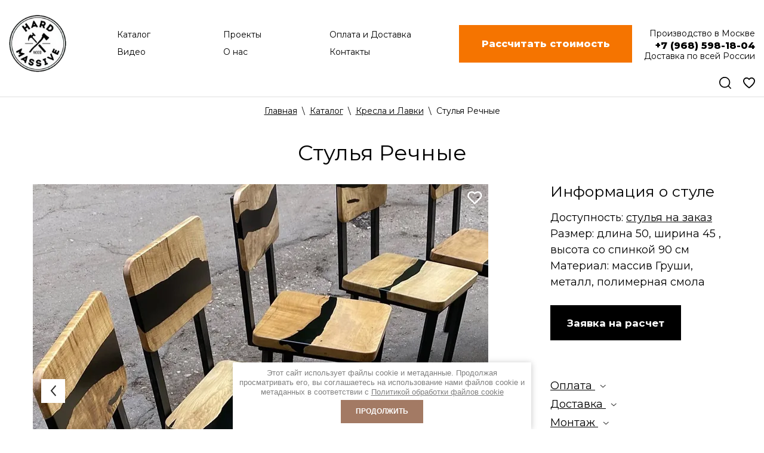

--- FILE ---
content_type: text/html; charset=utf-8
request_url: https://hardmassive.ru/magazin/stulya-rechnye
body_size: 28323
content:

	 <!doctype html>
 
<html lang="ru">
	 
	<head>
		 
		<meta charset="utf-8">
		 
		<meta name="robots" content="all"/>
		 <title>Стулья из слэбов дерева и смолы на заказ</title>
<!-- assets.top -->
<meta property="og:title" content="Стулья из слэбов дерева и смолы на заказ">
<meta name="twitter:title" content="Стулья из слэбов дерева и смолы на заказ">
<meta property="og:description" content="Дизайнерские стулья из слэбов дерева и полимерной смолы черного цвета. Сделаем по Вашим размерам и пожеланиям. мебельная мастерская Хард Массив, Москва.">
<meta name="twitter:description" content="Дизайнерские стулья из слэбов дерева и полимерной смолы черного цвета. Сделаем по Вашим размерам и пожеланиям. мебельная мастерская Хард Массив, Москва.">
<meta property="og:image" content="https://hardmassive.ru/thumb/2/ylciW9JZo_7GV-n-Yuas4g/350r350/d/stul-reka-01.jpg">
<meta name="twitter:image" content="https://hardmassive.ru/thumb/2/ylciW9JZo_7GV-n-Yuas4g/350r350/d/stul-reka-01.jpg">
<meta property="og:image:type" content="image/jpeg">
<meta property="og:image:width" content="350">
<meta property="og:image:height" content="350">
<meta property="og:type" content="website">
<meta property="og:url" content="https://hardmassive.ru/magazin/stulya-rechnye">
<meta property="og:site_name" content="Мебельная мастерская Hard Massive">
<meta property="fb:pages" content="174769622674854">
<meta name="twitter:card" content="summary">
<!-- /assets.top -->
 
		<meta name="description" content="Дизайнерские стулья из слэбов дерева и полимерной смолы черного цвета. Сделаем по Вашим размерам и пожеланиям. мебельная мастерская Хард Массив, Москва.">
		 
		<meta name="keywords" content="Стулья из слэбов дерева и смолы">
		 
		<meta name="SKYPE_TOOLBAR" content="SKYPE_TOOLBAR_PARSER_COMPATIBLE">
		<meta name="viewport" content="width=device-width, height=device-height, initial-scale=1.0, maximum-scale=1.0, user-scalable=no">
		 
		<meta name="msapplication-tap-highlight" content="no"/>
		 
		<meta name="format-detection" content="telephone=no">
		 
		<meta http-equiv="x-rim-auto-match" content="none">
		  
		<link rel="stylesheet" href="/g/css/styles_articles_tpl.css">
		<link rel="preconnect" href="https://fonts.gstatic.com">
<link href="https://fonts.googleapis.com/css2?family=Montserrat:ital,wght@0,100;0,200;0,300;0,400;0,500;0,600;0,700;0,800;0,900;1,100;1,200;1,300;1,400;1,500;1,600;1,700;1,800;1,900&display=swap" rel="stylesheet"> 
		<link rel="stylesheet" href="/t/v3700/images/css/styles.css">
		 
		<link rel="stylesheet" href="/t/v3700/images/css/designblock.scss.css">
		 
		<link rel="stylesheet" href="/t/v3700/images/css/s3_styles.scss.css">
		 
		<script src="/g/libs/jquery/1.10.2/jquery.min.js"></script>
		 
		<script src="/g/s3/misc/adaptiveimage/1.0.0/adaptiveimage.js"></script>
		 <meta name="yandex-verification" content="35e28527a6b340de" />
<meta name="google-site-verification" content="lzLXcWHySwf9WRJJOxOejtwYzRvzt7z9sbutMfABQyg" />
<meta name="google-site-verification" content="MY_-sJMzYOd5l2N32F8c1XRrS6dIA2dypS61Knc3TFc" />

            <!-- 46b9544ffa2e5e73c3c971fe2ede35a5 -->
            <script src='/shared/s3/js/lang/ru.js'></script>
            <script src='/shared/s3/js/common.min.js'></script>
        <link rel='stylesheet' type='text/css' href='/shared/s3/css/calendar.css' /><link rel='stylesheet' type='text/css' href='/shared/highslide-4.1.13/highslide.min.css'/>
<script type='text/javascript' src='/shared/highslide-4.1.13/highslide-full.packed.js'></script>
<script type='text/javascript'>
hs.graphicsDir = '/shared/highslide-4.1.13/graphics/';
hs.outlineType = null;
hs.showCredits = false;
hs.lang={cssDirection:'ltr',loadingText:'Загрузка...',loadingTitle:'Кликните чтобы отменить',focusTitle:'Нажмите чтобы перенести вперёд',fullExpandTitle:'Увеличить',fullExpandText:'Полноэкранный',previousText:'Предыдущий',previousTitle:'Назад (стрелка влево)',nextText:'Далее',nextTitle:'Далее (стрелка вправо)',moveTitle:'Передвинуть',moveText:'Передвинуть',closeText:'Закрыть',closeTitle:'Закрыть (Esc)',resizeTitle:'Восстановить размер',playText:'Слайд-шоу',playTitle:'Слайд-шоу (пробел)',pauseText:'Пауза',pauseTitle:'Приостановить слайд-шоу (пробел)',number:'Изображение %1/%2',restoreTitle:'Нажмите чтобы посмотреть картинку, используйте мышь для перетаскивания. Используйте клавиши вперёд и назад'};</script>
<link rel="icon" href="/favicon.png" type="image/png">
	<link rel="apple-touch-icon" href="/thumb/2/LWXycLAsrYVHUeczKuvz_w/r/favicon.png">
	<link rel="apple-touch-icon" sizes="57x57" href="/thumb/2/cSiQoKjZkTMIo0ziQoXd3Q/57c57/favicon.png">
	<link rel="apple-touch-icon" sizes="60x60" href="/thumb/2/ADHYAP_QOPaTX7kCwZk1yQ/60c60/favicon.png">
	<link rel="apple-touch-icon" sizes="72x72" href="/thumb/2/NUeGOwT7ccqi0vKCk5c7CQ/72c72/favicon.png">
	<link rel="apple-touch-icon" sizes="76x76" href="/thumb/2/hXphuvuCGMlCNmPwtBK8JQ/76c76/favicon.png">
	<link rel="apple-touch-icon" sizes="114x114" href="/thumb/2/eu_DCr8HaH-4Fl9Q5T1Yug/114c114/favicon.png">
	<link rel="apple-touch-icon" sizes="120x120" href="/thumb/2/3MmgBXK7FEpfGfzqoDIQig/120c120/favicon.png">
	<link rel="apple-touch-icon" sizes="144x144" href="/thumb/2/j9LDtrtN_JRbLahuwp6tEA/144c144/favicon.png">
	<link rel="apple-touch-icon" sizes="152x152" href="/thumb/2/hJpSN6oEQd3e9064W7B_Jg/152c152/favicon.png">
	<link rel="apple-touch-icon" sizes="180x180" href="/thumb/2/f_vyPxiafrQ-f6zkloMaLQ/180c180/favicon.png">
	
	<meta name="msapplication-TileImage" content="/thumb/2/bmMZwZpxmRExzY98ed18Wg/c/favicon.png">
	<meta name="msapplication-square70x70logo" content="/thumb/2/u4ZCgXlIt0M0m6gZuZtRyQ/70c70/favicon.png">
	<meta name="msapplication-square150x150logo" content="/thumb/2/foNNC3kvbPYBac4AKEENng/150c150/favicon.png">
	<meta name="msapplication-wide310x150logo" content="/thumb/2/4xXaTyEaqfQGm4mLgRUUfg/310c150/favicon.png">
	<meta name="msapplication-square310x310logo" content="/thumb/2/rmdEXcb0zBLSx3J7TTuAiw/310c310/favicon.png">

<!--s3_require-->
<link rel="stylesheet" href="/g/basestyle/1.0.1/user/user.css" type="text/css"/>
<link rel="stylesheet" href="/g/basestyle/1.0.1/user/user.blue.css" type="text/css"/>
<script type="text/javascript" src="/g/basestyle/1.0.1/user/user.js" async></script>
<!--/s3_require-->

<!--s3_goal-->
<script src="/g/s3/goal/1.0.0/s3.goal.js"></script>
<script>new s3.Goal({map:{"290809":{"goal_id":"290809","object_id":"8010409","event":"submit","system":"metrika","label":"vstrecha","code":"anketa"},"291009":{"goal_id":"291009","object_id":"8010209","event":"submit","system":"metrika","label":"uznat_cenu","code":"anketa"},"291209":{"goal_id":"291209","object_id":"8011009","event":"submit","system":"metrika","label":"cena_tovar","code":"anketa"}}, goals: [], ecommerce:[{"ecommerce":{"detail":{"products":[{"id":"2574863500","name":"Стулья Речные","price":0,"brand":null,"category":"Кресла и Лавки"}]}}}]});</script>
<!--/s3_goal-->

		<link href="/g/s3/anketa2/1.0.0/css/jquery-ui.css" rel="stylesheet" type="text/css"/>
		 
		<script src="/g/libs/jqueryui/1.10.0/jquery-ui.min.js" type="text/javascript"></script>
		 		<script src="/g/s3/anketa2/1.0.0/js/jquery.ui.datepicker-ru.js"></script>
		 
		<link rel="stylesheet" href="/g/libs/jquery-popover/0.0.3/jquery.popover.css">
		 
		<script src="/g/libs/jquery-popover/0.0.3/jquery.popover.min.js" type="text/javascript"></script>
		 
		<script src="/g/s3/misc/form/1.2.0/s3.form.js" type="text/javascript"></script>
		 
		<link rel="stylesheet" href="/g/libs/photoswipe/4.1.0/photoswipe.css">
		 
		<link rel="stylesheet" href="/g/libs/photoswipe/4.1.0/default-skin/default-skin.css">
		 
		<script type="text/javascript" src="/g/libs/photoswipe/4.1.0/photoswipe.min.js"></script>
		 
		<script type="text/javascript" src="/g/libs/photoswipe/4.1.0/photoswipe-ui-default.min.js"></script>
		 
		<script src="/g/libs/jquery-bxslider/4.1.2/jquery.bxslider.min.js" type="text/javascript"></script>
		
			 	
	<script>
		
	//$(document).on('ready', function(){
	
		var subm = 0;
			
		$(document).on('click','button[type=submit],.g-form-row--submit button',function(){

				var frm = $(this).parents('form');
			
				if (frm.get(0).checkValidity()) {
				  
					  if(subm!=1) {
				    	var data = frm.serialize();
				    	var url = '/';
				    	if(frm.find('input[name=form_id]').val() == 8266409){
				    	
				    		 url = "https://art-ko.ru/amo/auth.php?&yaid="+yaCounter26020740.getClientID()+"&"+data+"&d[3]="+frm.find('input[name="d[2]"]').val()+"&d[2]="+frm.find('input[name="d[1]"]').val()+"&d[1]="+frm.find('input[name="d[0]"]').val();
				    	} else {
				    
				    		 url = "https://art-ko.ru/amo/auth.php?&yaid="+yaCounter26020740.getClientID()+"&"+data;
				    	}
					
					var settings = {
			          'cache': false,
			          'dataType': "jsonp",
			          "async": true,
			          "crossDomain": true,
			          "url": url,
			          "method": "GET",
			          "headers": {
			              "accept": "application/json",
			              "Access-Control-Allow-Origin":"*"
			          }
			      }
			
			      $.ajax(settings).done(function (response) {
			          console.log(response);
			          subm = 1;
			
			      });
						
					}
				  } 
				return true;
			});
	//	});
	</script>
	<style>
	@charset "utf-8";.art_h1{margin:0;padding:0 0 10px;font-style:italic;font-size:23px}.art_path{padding:7px 0}.art-tpl__title{margin:0 0 5px;font-size:22px}.art-tpl__title a{text-decoration:none}.art-tpl__title a:hover{text-decoration:underline}.tab_null{border:none;border-spacing:0;border-collapse:collapse;width:100%}.tab_null .td{border:none;padding:0;vertical-align:top;text-align:left}.tab_null .art-tpl__thumb{padding:6px 5px 6px 0;float:left}.tab_null .art-tpl__thumb .highslide:hover img,.tab_null .art-tpl__thumb img{border:none}.art-tpl__note{font-size:12px;line-height:1.5em;overflow:hidden}.art-tpl__inf{margin:0 0 25px;text-align:left;font-size:12px}.art-tpl__inf .date_art{padding-right:12px}.art-tpl__inf .read_more{padding-left:12px}.art-tpl__folders{width:230px}.art-tpl__folders__title{font-size:22px}.art-tpl__folders ul{padding-left:16px}.art_list .art-tpl__title{margin:0 0 11px;font-size:22px}.art_list .tab_null{border:none;border-spacing:0;border-collapse:collapse;width:100%}.art_list .tab_null .td{border:none;padding:0;vertical-align:top;text-align:left}.art_list .art-tpl{margin:0 auto 10px}.art_list .art-tpl__thumb{padding:0 5px 0 0;float:left}.art_list .art-tpl__folders{width:200px}.requi,span.red{color:red}.comment-body{margin:2px 0;padding:10px}.no_form{padding:15px 0}img.captcha{border:none}
	</style>
<meta name="yandex-verification" content="35e28527a6b340de" />
<meta name="google-site-verification" content="lzLXcWHySwf9WRJJOxOejtwYzRvzt7z9sbutMfABQyg" />
<meta name="google-site-verification" content="MY_-sJMzYOd5l2N32F8c1XRrS6dIA2dypS61Knc3TFc" />

            <!-- 46b9544ffa2e5e73c3c971fe2ede35a5 -->
            <script src='/shared/s3/js/lang/ru.js'></script>
            <script src='/shared/s3/js/common.min.js'></script>
        <link rel='stylesheet' type='text/css' href='/shared/s3/css/calendar.css' /><link rel='stylesheet' type='text/css' href='/shared/highslide-4.1.13/highslide.min.css'/>
<script type='text/javascript' src='/shared/highslide-4.1.13/highslide-full.packed.js'></script>
<script type='text/javascript'>
hs.graphicsDir = '/shared/highslide-4.1.13/graphics/';
hs.outlineType = null;
hs.showCredits = false;
hs.lang={cssDirection:'ltr',loadingText:'Загрузка...',loadingTitle:'Кликните чтобы отменить',focusTitle:'Нажмите чтобы перенести вперёд',fullExpandTitle:'Увеличить',fullExpandText:'Полноэкранный',previousText:'Предыдущий',previousTitle:'Назад (стрелка влево)',nextText:'Далее',nextTitle:'Далее (стрелка вправо)',moveTitle:'Передвинуть',moveText:'Передвинуть',closeText:'Закрыть',closeTitle:'Закрыть (Esc)',resizeTitle:'Восстановить размер',playText:'Слайд-шоу',playTitle:'Слайд-шоу (пробел)',pauseText:'Пауза',pauseTitle:'Приостановить слайд-шоу (пробел)',number:'Изображение %1/%2',restoreTitle:'Нажмите чтобы посмотреть картинку, используйте мышь для перетаскивания. Используйте клавиши вперёд и назад'};</script>
<link rel="icon" href="/favicon.png" type="image/png">
	<link rel="apple-touch-icon" href="/thumb/2/LWXycLAsrYVHUeczKuvz_w/r/favicon.png">
	<link rel="apple-touch-icon" sizes="57x57" href="/thumb/2/cSiQoKjZkTMIo0ziQoXd3Q/57c57/favicon.png">
	<link rel="apple-touch-icon" sizes="60x60" href="/thumb/2/ADHYAP_QOPaTX7kCwZk1yQ/60c60/favicon.png">
	<link rel="apple-touch-icon" sizes="72x72" href="/thumb/2/NUeGOwT7ccqi0vKCk5c7CQ/72c72/favicon.png">
	<link rel="apple-touch-icon" sizes="76x76" href="/thumb/2/hXphuvuCGMlCNmPwtBK8JQ/76c76/favicon.png">
	<link rel="apple-touch-icon" sizes="114x114" href="/thumb/2/eu_DCr8HaH-4Fl9Q5T1Yug/114c114/favicon.png">
	<link rel="apple-touch-icon" sizes="120x120" href="/thumb/2/3MmgBXK7FEpfGfzqoDIQig/120c120/favicon.png">
	<link rel="apple-touch-icon" sizes="144x144" href="/thumb/2/j9LDtrtN_JRbLahuwp6tEA/144c144/favicon.png">
	<link rel="apple-touch-icon" sizes="152x152" href="/thumb/2/hJpSN6oEQd3e9064W7B_Jg/152c152/favicon.png">
	<link rel="apple-touch-icon" sizes="180x180" href="/thumb/2/f_vyPxiafrQ-f6zkloMaLQ/180c180/favicon.png">
	
	<meta name="msapplication-TileImage" content="/thumb/2/bmMZwZpxmRExzY98ed18Wg/c/favicon.png">
	<meta name="msapplication-square70x70logo" content="/thumb/2/u4ZCgXlIt0M0m6gZuZtRyQ/70c70/favicon.png">
	<meta name="msapplication-square150x150logo" content="/thumb/2/foNNC3kvbPYBac4AKEENng/150c150/favicon.png">
	<meta name="msapplication-wide310x150logo" content="/thumb/2/4xXaTyEaqfQGm4mLgRUUfg/310c150/favicon.png">
	<meta name="msapplication-square310x310logo" content="/thumb/2/rmdEXcb0zBLSx3J7TTuAiw/310c310/favicon.png">

<!--s3_require-->
<link rel="stylesheet" href="/g/basestyle/1.0.1/user/user.css" type="text/css"/>
<link rel="stylesheet" href="/g/basestyle/1.0.1/user/user.blue.css" type="text/css"/>
<script type="text/javascript" src="/g/basestyle/1.0.1/user/user.js" async></script>
<!--/s3_require-->

<!--s3_goal-->
<script src="/g/s3/goal/1.0.0/s3.goal.js"></script>
<script>new s3.Goal({map:{"290809":{"goal_id":"290809","object_id":"8010409","event":"submit","system":"metrika","label":"vstrecha","code":"anketa"},"291009":{"goal_id":"291009","object_id":"8010209","event":"submit","system":"metrika","label":"uznat_cenu","code":"anketa"},"291209":{"goal_id":"291209","object_id":"8011009","event":"submit","system":"metrika","label":"cena_tovar","code":"anketa"}}, goals: [], ecommerce:[{"ecommerce":{"detail":{"products":[{"id":"2574863500","name":"Стулья Речные","price":0,"brand":null,"category":"Кресла и Лавки"}]}}}]});</script>
<!--/s3_goal-->
					
		
		
		
			<link rel="stylesheet" type="text/css" href="/g/shop2v2/default/css/theme.less.css">		
			<script type="text/javascript" src="/g/printme.js"></script>
		<script type="text/javascript" src="/g/shop2v2/default/js/tpl.js"></script>
		<script type="text/javascript" src="/g/shop2v2/default/js/baron.min.js"></script>
		
			<script type="text/javascript" src="/g/shop2v2/default/js/shop2.2.js"></script>
		
	<script type="text/javascript">shop2.init({"productRefs": {"2079446500":{"redaktiruemyj_blok":{"ddf6a3edc6c17a58edb915fc5ac3e971":["2574863500"]},"form_title":{"\u041a\u0430\u043a \u0443\u0437\u043d\u0430\u0442\u044c \u0441\u0442\u043e\u0438\u043c\u043e\u0441\u0442\u044c \u0441\u0442\u0443\u043b\u0430?":["2574863500"]},"form_subtitle":{"\u0421\u0434\u0435\u043b\u0430\u0435\u043c \u0442\u0430\u043a\u0438\u0435 \u0441\u0442\u0443\u043b\u044c\u044f \u043d\u0430 \u0437\u0430\u043a\u0430\u0437 \u043f\u043e \u0440\u0430\u0437\u043c\u0435\u0440\u0430\u043c \u0438 \u043f\u043e\u0436\u0435\u043b\u0430\u043d\u0438\u044f\u043c \u0437\u0430\u043a\u0430\u0437\u0447\u0438\u043a\u0430. \u041d\u0430\u043f\u0438\u0448\u0438\u0442\u0435, \u043a\u0430\u043a\u0438\u043c\u0438 \u0434\u043e\u043b\u0436\u043d\u044b \u0431\u044b\u0442\u044c \u0441\u0442\u0443\u043b\u044c\u044f, \u0438 \u043c\u044b \u0440\u0430\u0441\u0441\u0447\u0438\u0442\u0430\u0435\u043c \u0438\u0445 \u0446\u0435\u043d\u0443.":["2574863500"]}},"2534985409":{"title_izobrazenia_tovara":{"\u0421\u0442\u043e\u043b \u0438\u0437 \u0441\u043b\u044d\u0431\u0430 \u0438 \u043c\u0435\u0442\u0430\u043b\u043b\u0430 \u043d\u0430 \u0437\u0430\u043a\u0430\u0437":["2933697009"]},"alt_izobrazenia_tovara":{"\u0421\u0442\u043e\u043b \u0438\u0437 \u0441\u043b\u044d\u0431\u0430 \u0413\u0440\u0430\u0431\u0430 \u0438 \u043c\u0435\u0442\u0430\u043b\u043b\u0430":["2933697009"]}},"2534986209":{"title_izobrazenia_tovara":{"\u041e\u0432\u0430\u043b\u044c\u043d\u044b\u0439 \u0441\u0442\u043e\u043b \u0438\u0437 \u0441\u043b\u044d\u0431\u0430 \u0434\u0435\u0440\u0435\u0432\u0430":["2933697809"]},"alt_izobrazenia_tovara":{"\u0414\u0438\u0437\u0430\u0439\u043d\u0435\u0440\u0441\u043a\u0438\u0439 \u043e\u0432\u0430\u043b\u044c\u043d\u044b\u0439 \u0441\u0442\u043e\u043b \u0438\u0437 \u0441\u043b\u044d\u0431\u043e\u0432 \u0438 \u0441\u043c\u043e\u043b\u044b":["2933697809"]}}},"apiHash": {"getPromoProducts":"826bb8b0a5c85401d8c6649310d194ea","getSearchMatches":"414584dfec1646486df88511c181f438","getFolderCustomFields":"c865ff81c976b3d621227ef198b223da","getProductListItem":"b6da2d574c01c40fbe910ae6560aaa88","cartAddItem":"e30bee019c7bcd377a2842b5f8b5da7a","cartRemoveItem":"a64e4dcd52a5918d231f31719f8341c4","cartUpdate":"9c066e3f43328fe26a1866e17c6b4a3e","cartRemoveCoupon":"6e44338cd7686a2382cb871061e5d1ed","cartAddCoupon":"b64c4201606fa02387faed26a3444bc6","deliveryCalc":"f58682a166c57ac1b4be680213834b9d","printOrder":"e45270be1754f8e4166c9783c0a68943","cancelOrder":"15ceb52f7c891783f9684ae803ef4e3c","cancelOrderNotify":"35edf9b41fccc4b23a24c1f11323d578","repeatOrder":"284af2da99024bcf9ff8b4e4c60fa3df","paymentMethods":"c5987e3b03df979cf99c86c06dbc3ac8","compare":"58c4cf512b6fb1a12870843059f37b12"},"hash": null,"verId": 2426027,"mode": "product","step": "","uri": "/magazin","IMAGES_DIR": "/d/","my": {"show_sections":true,"price_on_request":true,"hide_article":true},"shop2_cart_order_payments": 1,"cf_margin_price_enabled": 0,"maps_yandex_key":"","maps_google_key":""});</script>
<style type="text/css">.product-item-thumb {width: 200px;}.product-item-thumb .product-image, .product-item-simple .product-image {height: 190px;width: 200px;}.product-item-thumb .product-amount .amount-title {width: 104px;}.product-item-thumb .product-price {width: 150px;}.shop2-product .product-side-l {width: 450px;}.shop2-product .product-image {height: 393px;width: 450px;}.shop2-product .product-thumbnails li {width: 140px;height: 140px;}</style>
		
		
		<script type="text/javascript" src="/g/libs/owl-carousel/2.3.4/owl.carousel.js"></script>
		
		<script src="/g/templates/shop2/2.61.2/js/plugins.min.js" charset="utf-8"></script>
		  
		<script type="text/javascript" src="/t/v3700/images/js/main.js"></script>
		
		<link rel="stylesheet" href="/g/libs/owl-carousel/2.3.4/owl.carousel.min.css">
		
		<link rel="stylesheet" href="/g/libs/lightgallery/v1.6.8/lightgallery.min.css">
		
		<link rel="stylesheet" href="/t/images/css/styles.scss.css">
		  
		<!--[if lt IE 10]> <script src="/g/libs/ie9-svg-gradient/0.0.1/ie9-svg-gradient.min.js"></script> <script src="/g/libs/jquery-placeholder/2.0.7/jquery.placeholder.min.js"></script> <script src="/g/libs/jquery-textshadow/0.0.1/jquery.textshadow.min.js"></script> <script src="/g/s3/misc/ie/0.0.1/ie.js"></script> <![endif]-->
		<!--[if lt IE 9]> <script src="/g/libs/html5shiv/html5.js"></script> <![endif]-->
		   
		<script src="/g/libs/jquery-inputmask/4.0.1/jquery.inputmask.js" charset="utf-8"></script>
		<script src="/g/libs/jquery-mg-validator/js/validator.js"></script>
		<link rel="stylesheet" href="/t/v3700/images/css/site.addons.new.scss.css">
		<link rel="stylesheet" href="/g/libs/jquery-slick/1.8.0/slick.css">
		<script src="/g/libs/jquery-slick/1.9.0/slick.min.js" charset="utf-8"></script>
		<script src="/t/v3700/images/js/site.addons.js" charset="utf-8"></script>
		<script src="/t/v3700/images/js/pagelist.js"></script>
		<link rel="stylesheet" href="/t/v3700/images/css/site_addons.scss.css">
		 
		 	<script>
		 		$(function(){
		 			var $menu = $('.head_block'),
						menuHeight = $menu.height(),
						$menuEmpty = $('.head-empty'),
						menuPos = $menu.offset().top;
				
					$menuEmpty.height(menuHeight)
						
					$(window).scroll(function(){
						if ( $(this).scrollTop() > menuPos ) {
							$menu.addClass('fixed');
						} else {
							$menu.removeClass('fixed');
						}
					});	
		 		});
		 	</script>
		 	<style>
		 		.filter-body { display: none;}
		 		.filter-wr .filter-title { text-align: center;}
		 		.widget-41 {
					height: auto;
				}
				.block-24 {
					z-index: 10;
				}
				.wrapper, body.folder .block-29 {max-height: none;}
		 	</style>
		 
		 
		<link rel="stylesheet" href="https://cdnjs.cloudflare.com/ajax/libs/noUiSlider/14.7.0/nouislider.min.css" />
		<script src="https://cdnjs.cloudflare.com/ajax/libs/noUiSlider/14.7.0/nouislider.min.js"></script>
		<script src="/t/v3700/images/site.addons2.js"></script>
		<link rel="stylesheet" href="/t/v3700/images/site.addons.scss.css">
		<link rel="stylesheet" href="/t/v3700/images/css/site.addons.css?ss=11769246160">
		<link rel="stylesheet" href="/t/v3700/images/css/addon_style.scss.css">
		<link rel="stylesheet" href="/t/v3700/images/site.addons2.scss.css">
		<link rel="stylesheet" href="/t/v3700/images/site.video.scss.css">
		<link rel="stylesheet" href="/t/v3700/images/site.fonts.scss.css">
		<link rel="stylesheet" href="/t/v3700/images/site.form.scss.css">
		<link rel="stylesheet" href="/t/v3700/images/site.head.scss.css">
		<link rel="stylesheet" href="/t/v3700/images/site.favorites.scss.css">
		<link rel="stylesheet" href="/t/v3700/images/site.addons3.scss.css">
		
	</head>
	<body class="product sand">
		 
		<div class="wrapper editorElement layer-type-wrapper" >
			  <div class="side-panel side-panel-5 widget-type-side_panel editorElement layer-type-widget widget-4" data-layers="['widget-3':['screen':'inSide','tablet-landscape':'inSide','tablet-portrait':'inSide','mobile-landscape':'inSide','mobile-portrait':'inSide'],'widget-5':['tablet-landscape':'onTop','tablet-portrait':'onTop','mobile-landscape':'onTop','mobile-portrait':'onTop'],'widget-66':['tablet-landscape':'onTop','tablet-portrait':'onTop','mobile-landscape':'onTop','mobile-portrait':'onTop'],'widget-23':['tablet-landscape':'inSide','tablet-portrait':'inSide','mobile-landscape':'inSide','mobile-portrait':'inSide'],'widget-40':['tablet-landscape':'onTop','tablet-portrait':'onTop','mobile-landscape':'onTop','mobile-portrait':'onTop'],'only_phone':['tablet-landscape':'onTop','tablet-portrait':'onTop','mobile-landscape':'onTop','mobile-portrait':'onTop'], 'favorite_top2':['tablet-landscape':'onTop','tablet-portrait':'onTop','mobile-landscape':'onTop','mobile-portrait':'onTop']]" data-phantom="1" data-position="right">
	<div class="side-panel-top">
		<div class="side-panel-button" onclick="fbq('track', 'InitiateCheckout');">
			<span class="side-panel-button-icon">
				<span class="side-panel-button-icon-line"></span>
				<span class="side-panel-button-icon-line"></span>
				<span class="side-panel-button-icon-line"></span>
			</span>
		</div>
		<div class="side-panel-top-inner" ></div>
	</div>
	<div class="side-panel-mask"></div>
	<div class="side-panel-content">
		<div class="side-panel-close"></div>		<div class="side-panel-content-inner">
				<a class="s_m" href="javascript:void(0);"  data-api-type="popup-form" data-api-url="/-/x-api/v1/public/?method=form/postform&param[form_id]=8011409&param[tpl]=wm.form.popup.tpl&placeholder=title&tit_en=1&sh_err_msg=0&ic_en=0&u_s=/users" data-wr-class="popover-wrap-72"><span>Рассчитать стоимость</span></a>
 
						<a href="https://hardmassive.ru/search" class="s_m">Поиск</a>
			
		</div>
		 
	</div>
	
</div>   
			
	<div class="editorElement layer-type-block ui-droppable block-8 prod_page" >
		<div class="editorElement layer-type-block ui-droppable block-2" >
			<div class="blocks-wrapper">
				<div class="block-top">
					<div class="site-name-6 widget-5 widget-type-site_name editorElement layer-type-widget">
																		<div class="sn-wrap"> 
							 
								<div class="sn-logo">
									<a href="//hardmassive.ru">
										<img src="/d/logo_big.png" alt="Мебель на заказ">
									</a>
								</div>
							 
													</div>
					</div>
					<div class="block-bottom head_block">
													<div class="fixed-logo">
									<a href="//hardmassive.ru">
								<span>
									<img src="/d/logo_big.png" alt="Мебель на заказ">
								</span>
								</a>
							</div>
												<div class="menu-top">
							<div class="widget-999 horizontal menu-4 wm-widget-menu widget-type-menu_horizontal editorElement layer-type-widget" data-screen-button="" data-responsive-tl="" data-responsive-tp="" data-responsive-ml="columned" data-more-text="..." data-child-icons="0">
								 
								<div class="menu-button">
									Меню
								</div>
								 
								<div class="menu-scroll">
									  
									  
									 <ul><li class="has_ul opened active menu-item"><a href="/magazin" ><span class="menu-item-text">Каталог</span></a><ul class="level-2"><li class="has_ul"><a href="/magazin/folder/stoly" ><b>Столы</b></a><ul class="level-3"><li><a href="https://hardmassive.ru/stoly-nalichie" >Столы в наличии</a></li><li><a href="/magazin/folder/obedennyy-stol-na-zakaz" >Столы обеденные</a></li><li><a href="/magazin/folder/kofeynyye-stoliki" >Столы журнальные</a></li><li><a href="/magazin/folder/pismennyye-stoly" >Столы письменные</a></li><li><a href="/magazin/folder/stoly-v-peregovornuyu" >Столы переговорные</a></li><li><a href="/magazin/folder/stoly-dlya-ulicy-i-besedki" >Столы для улицы</a></li></ul></li><li><a href="/magazin/folder/shkafy-1" >Шкафы</a></li><li><a href="/magazin/folder/krovati" >Кровати, Диваны</a></li><li><a href="/magazin/folder/kuhni" >Кухни</a></li><li class="has_ul"><a href="https://hardmassive.ru/magazin/folder/tumby" ><b>Комоды, Тумбы</b></a><ul class="level-3"><li><a href="https://hardmassive.ru/magazin/folder/tumby-pod-tv" >Тумбы под ТВ</a></li><li><a href="https://hardmassive.ru/magazin/tumby-pod-rakovinu" >Тумбы под раковину</a></li><li><a href="https://hardmassive.ru/magazin/folder/komod-na-zakaz" >Комоды</a></li></ul></li><li><a href="/magazin/folder/konsoli" >Консоли</a></li><li><a href="/magazin/folder/lestnicy" >Лестницы</a></li><li class="has_ul"><a href="/magazin/folder/stoleshnitsy" ><b>Столешницы</b></a><ul class="level-3"><li><a href="https://hardmassive.ru/magazin/folder/stoleshnicy-pod-rakovinu" >Под раковину</a></li><li><a href="https://hardmassive.ru/magazin/folder/barnye-stoleshnicy" >Барные</a></li><li><a href="https://hardmassive.ru/magazin/folder/stoleshnicy-pod-tv" >Под ТВ</a></li></ul></li><li><a href="/magazin/folder/stelazhi" >Стеллажи</a></li><li><a href="/magazin/folder/door" >Двери</a></li><li><a href="/magazin/folder/raznoe" >Декор</a></li><li><a href="/magazin/folder/garderobnye-na-zakaz" >Гардеробные</a></li><li><a href="/magazin/folder/zerkala" >Зеркала</a></li><li><a href="https://hardmassive.ru/magazin/folder/stulya" >Кресла, стулья, лавки</a></li><li><a href="https://hardmassive.ru/magazin/folder/mezhkomnatnye-peregorodki" >Межкомнатные перегородки</a></li><li><a href="https://hardmassive.ru/bani" >Бани</a></li></ul></li><li class="menu-item"><a href="/individualnyy-dizayn" ><span class="menu-item-text">Проекты</span></a></li><li class="menu-item"><a href="/oplata-i-dostavka" ><span class="menu-item-text">Оплата и Доставка</span></a></li><li class="menu-item"><a href="/video" ><span class="menu-item-text">Видео</span></a></li><li class="menu-item"><a href="/o-kompanii" ><span class="menu-item-text">О нас</span></a></li><li class="menu-item"><a href="/kontakty" ><span class="menu-item-text">Контакты</span></a></li></ul> 
								</div>
								 
							</div>
						</div>
							<a class="button-72 widget-40 widget-type-button editorElement layer-type-widget" href="javascript:void(0);"  data-api-type="popup-form" data-api-url="/-/x-api/v1/public/?method=form/postform&param[form_id]=8011409&param[tpl]=wm.form.popup.tpl&placeholder=title&tit_en=1&sh_err_msg=0&ic_en=0&u_s=/users" data-wr-class="popover-wrap-72"><span>Рассчитать стоимость</span></a>
 
							<div class="fix_phone phones-7 widget-6 phones-block contacts-block widget-type-contacts_phone editorElement layer-type-widget">
		<div class="inner">
			<label class="cell-icon" for="tg-phones-7">
				<div class="icon"></div>
			</label>
			<input id="tg-phones-7" class="tgl-but" type="checkbox">
			<div class="block-body-drop">
				<div class="cell-text">
					<div class="title"><div class="align-elem">
						
						</div></div>
					<div class="text_body">
						<div class="align-elem">
															<div><a class="ya-phone" href="tel:+79685981804"><span class="ya-phone">+7 (968) 598-18-04</span></a></div>													</div>
						
					</div>
									</div>
			</div>
		</div>
			</div>
													<div class="favorite_top favorite_top2 not-user  is-null">
								<a href="/magazin/favorites" class="favorite_link">
								    <span>
										<ins>0</ins>
								    </span>
								    <i>
								    	<svg xmlns="http://www.w3.org/2000/svg" viewBox="0 0 23 21" width="23" height="21" data-prefix="ieto65dl8">
								            <path d="M16.2 1.1V0h-.1l.1 1.1zm-2.7.8L13 1l.5.9zm-6.7-.8V0h-.1l.1 1.1zM1.1 7H0h1.1zm10.4 13l-.6.9c.4.2.8.3 1.2 0l-.6-.9zM21.9 7h-1 1zM11.5 4l.9.5-.9-.5zm0 0l-.9.5.9-.5zm0 0V3v1zm4.7-4C15 .1 13.9.4 13 1l1.1 1.8c.7-.4 1.4-.7 2.2-.7L16.2 0zM13 1c-1 .6-1.8 1.4-2.3 2.4l1.8 1.1c.4-.7 1-1.3 1.7-1.7L13 1zm-.6 2.5C11.8 2.5 11 1.6 10 1L8.9 2.8c.7.4 1.2 1 1.7 1.7l1.8-1zM10 1C9 .4 7.9 0 6.8 0l-.1 2.1c.8 0 1.6.3 2.2.7L10 1zM6.8 0C5 0 3.2.7 2 2.1l1.5 1.5c.9-.9 2-1.4 3.3-1.4V0zM2 2.1C.7 3.4 0 5.2 0 7h2.1c0-1.3.5-2.6 1.4-3.5L2 2.1zM0 7c0 1.7.8 3.5 1.8 5 1 1.6 2.4 3.1 3.7 4.4 1.7 1.6 3.4 3.1 5.3 4.4l.6-.9.6-.9s-.1 0-.1-.1c-.5-.4-1-.7-1.5-1.1-1.2-1-2.4-2-3.5-3.1-1.3-1.2-2.5-2.6-3.4-4C2.6 9.4 2.1 8.1 2.1 7H0zm11.5 13l.6.9.1-.1c.1-.1.2-.1.3-.2 1.7-1.3 3.3-2.6 4.9-4.1 1.3-1.3 2.7-2.8 3.7-4.4 1-1.6 1.8-3.3 1.8-5h-2.1c0 1.1-.5 2.5-1.5 3.9-.9 1.4-2.2 2.8-3.4 4-1.6 1.5-3.2 2.9-5 4.2l-.1.1.7.7zM23 7c0-1.8-.7-3.6-2-4.9l-1.5 1.5c.9.9 1.4 2.2 1.4 3.5H23zm-2-4.9C19.8.8 18 0 16.2 0v2.1c1.2 0 2.4.5 3.3 1.4L21 2.1zM10.6 3.5l.1-.1c.2-.3.5-.4.8-.4v2.1c.4 0 .7-.2.9-.5l-1.8-1.1zm0 1c0 .1.1.1.1.1.1.1.3.4.8.4V3c.3 0 .6.1.8.4l.1.1-1.8 1z" class="path-ivtnsevic"></path>
								        </svg>
								    </i>
							    </a>
							</div>
											 </div>
						<a class="button-72 widget-40 widget-type-button editorElement layer-type-widget" href="javascript:void(0);"  data-api-type="popup-form" data-api-url="/-/x-api/v1/public/?method=form/postform&param[form_id]=8011409&param[tpl]=wm.form.popup.tpl&placeholder=title&tit_en=1&sh_err_msg=0&ic_en=0&u_s=/users" data-wr-class="popover-wrap-72"><span>Рассчитать стоимость</span></a>
 
					
					<a class="ya-phone button-72 widget-40 widget-type-button editorElement layer-type-widget mobile only_phone" href="tel:+79685981804"></a>
					
						<div class="phones-7 widget-6 widget-66 phones-block contacts-block widget-type-contacts_phone editorElement layer-type-widget">
		<div class="inner">
			<label class="cell-icon" for="tg-phones-7">
				<div class="icon"></div>
			</label>
			<input id="tg-phones-7" class="tgl-but" type="checkbox">
			<div class="block-body-drop">
				<div class="cell-text">
					<div class="title"><div class="align-elem">
						Производство в Москве
						</div></div>
					<div class="text_body">
						<div class="align-elem">
															<div><a class="ya-phone" href="tel:+79685981804"><span class="ya-phone">+7 (968) 598-18-04</span></a></div>													</div>
						
					</div>
										<div class="title"><div class="align-elem">
						Доставка по всей России
						</div></div>
									</div>
			</div>
		</div>
			</div>
   
				</div>
				<div class="block-bottom">
					<div class="search-site">
						<form action="/magazin/search" enctype="multipart/form-data" class="site-search-form clear-self">
							<input type="text" class="search-text" name="search_text" onBlur="this.placeholder=this.placeholder==''?'Поиск по сайту':this.placeholder" onFocus="this.placeholder=this.placeholder=='Поиск по сайту'?'':this.placeholder;" placeholder="Поиск по сайту" />
							<input type="submit" class="search-but" value=""/>
						<re-captcha data-captcha="recaptcha"
     data-name="captcha"
     data-sitekey="6LcNwrMcAAAAAOCVMf8ZlES6oZipbnEgI-K9C8ld"
     data-lang="ru"
     data-rsize="invisible"
     data-type="image"
     data-theme="light"></re-captcha></form>
						<div class="search-open"></div>
													<div class="favorite_top not-user  is-null">
								<a href="/magazin/favorites" class="favorite_link">
								    <span>
										<ins>0</ins>
								    </span>
								    <i>
								    	<svg xmlns="http://www.w3.org/2000/svg" viewBox="0 0 23 21" width="23" height="21" data-prefix="ieto65dl8">
								            <path d="M16.2 1.1V0h-.1l.1 1.1zm-2.7.8L13 1l.5.9zm-6.7-.8V0h-.1l.1 1.1zM1.1 7H0h1.1zm10.4 13l-.6.9c.4.2.8.3 1.2 0l-.6-.9zM21.9 7h-1 1zM11.5 4l.9.5-.9-.5zm0 0l-.9.5.9-.5zm0 0V3v1zm4.7-4C15 .1 13.9.4 13 1l1.1 1.8c.7-.4 1.4-.7 2.2-.7L16.2 0zM13 1c-1 .6-1.8 1.4-2.3 2.4l1.8 1.1c.4-.7 1-1.3 1.7-1.7L13 1zm-.6 2.5C11.8 2.5 11 1.6 10 1L8.9 2.8c.7.4 1.2 1 1.7 1.7l1.8-1zM10 1C9 .4 7.9 0 6.8 0l-.1 2.1c.8 0 1.6.3 2.2.7L10 1zM6.8 0C5 0 3.2.7 2 2.1l1.5 1.5c.9-.9 2-1.4 3.3-1.4V0zM2 2.1C.7 3.4 0 5.2 0 7h2.1c0-1.3.5-2.6 1.4-3.5L2 2.1zM0 7c0 1.7.8 3.5 1.8 5 1 1.6 2.4 3.1 3.7 4.4 1.7 1.6 3.4 3.1 5.3 4.4l.6-.9.6-.9s-.1 0-.1-.1c-.5-.4-1-.7-1.5-1.1-1.2-1-2.4-2-3.5-3.1-1.3-1.2-2.5-2.6-3.4-4C2.6 9.4 2.1 8.1 2.1 7H0zm11.5 13l.6.9.1-.1c.1-.1.2-.1.3-.2 1.7-1.3 3.3-2.6 4.9-4.1 1.3-1.3 2.7-2.8 3.7-4.4 1-1.6 1.8-3.3 1.8-5h-2.1c0 1.1-.5 2.5-1.5 3.9-.9 1.4-2.2 2.8-3.4 4-1.6 1.5-3.2 2.9-5 4.2l-.1.1.7.7zM23 7c0-1.8-.7-3.6-2-4.9l-1.5 1.5c.9.9 1.4 2.2 1.4 3.5H23zm-2-4.9C19.8.8 18 0 16.2 0v2.1c1.2 0 2.4.5 3.3 1.4L21 2.1zM10.6 3.5l.1-.1c.2-.3.5-.4.8-.4v2.1c.4 0 .7-.2.9-.5l-1.8-1.1zm0 1c0 .1.1.1.1.1.1.1.3.4.8.4V3c.3 0 .6.1.8.4l.1.1-1.8 1z" class="path-ivtnsevic"></path>
								        </svg>
								    </i>
							    </a>
							</div>
											</div>
				</div>
				 <div class="head-empty"></div>
			 </div>
		</div>
		  
		<div class="editorElement layer-type-block ui-droppable block-29" >
			
			<div class="editorElement layer-type-block ui-droppable block-33" >
				  
				 
<div class="widget-36 path widget-type-path editorElement layer-type-widget" data-url="/magazin"><a href="/">Главная</a><span>&nbsp; \ &nbsp;</span><a href="/magazin">Каталог</a><span>&nbsp; \ &nbsp;</span><a href="/magazin/folder/stulya">Кресла и Лавки</a><span>&nbsp; \ &nbsp;</span>Стулья Речные</div>			</div>
							<h1 class="h1 widget-35 widget-type-h1 editorElement layer-type-widget product_h1">
					Стулья Речные
				</h1>
									
			<div class="editorElement layer-type-block ui-droppable block-3" >
				    
				<article class="content-74 content widget-41 widget-type-content editorElement layer-type-widget">
	<div class="shop2-cookies-disabled shop2-warning hide"></div>
	
	
	
		
							
			
							
			
							
			
		
					
<form 
	method="post" 
	action="/magazin?mode=cart&amp;action=add" 
	accept-charset="utf-8"
	class="shop2-product-page-wr">

	<input type="hidden" name="kind_id" value="2574863500"/>
	<input type="hidden" name="product_id" value="2079446500"/>
	<input type="hidden" name="meta" value='{&quot;form_title&quot;:&quot;\u041a\u0430\u043a \u0443\u0437\u043d\u0430\u0442\u044c \u0441\u0442\u043e\u0438\u043c\u043e\u0441\u0442\u044c \u0441\u0442\u0443\u043b\u0430?&quot;,&quot;form_subtitle&quot;:&quot;\u0421\u0434\u0435\u043b\u0430\u0435\u043c \u0442\u0430\u043a\u0438\u0435 \u0441\u0442\u0443\u043b\u044c\u044f \u043d\u0430 \u0437\u0430\u043a\u0430\u0437 \u043f\u043e \u0440\u0430\u0437\u043c\u0435\u0440\u0430\u043c \u0438 \u043f\u043e\u0436\u0435\u043b\u0430\u043d\u0438\u044f\u043c \u0437\u0430\u043a\u0430\u0437\u0447\u0438\u043a\u0430. \u041d\u0430\u043f\u0438\u0448\u0438\u0442\u0435, \u043a\u0430\u043a\u0438\u043c\u0438 \u0434\u043e\u043b\u0436\u043d\u044b \u0431\u044b\u0442\u044c \u0441\u0442\u0443\u043b\u044c\u044f, \u0438 \u043c\u044b \u0440\u0430\u0441\u0441\u0447\u0438\u0442\u0430\u0435\u043c \u0438\u0445 \u0446\u0435\u043d\u0443.&quot;}'/>

		
	
	<div class="product-side-wrapper">
		<div class="product-side-l">
			<a href="javascript:shop2.back()" class="shop2-btn shop2-btn-back">Назад</a>
			<div class="product-image-wr">
					<div class="favorite_btn_wrapper in-list">
		<label class="favorite_btn " title="Добавить в избранное">
			<span class="icon"></span><span class="text-favorite">Добавить в избранное</span>		</label>
   </div>
				<div class="shop2-product-labels">
																										<div class="new_flags" style="display: inline-block;">
													</div>
														</div>
				<div class="product-image owl-carousel">
					
										<a href="/d/stul-reka-01.jpg">
						<img src="/thumb/2/sMEoGH982zA6Jz62WscBPg/763c685/d/stul-reka-01.jpg" alt="Стулья Речные" title="Стулья Речные" />
					</a>
																						<a href="/thumb/2/8uIBPxAO3y76KEQ74CBKlQ/r/d/stul-reka-02_2.jpg">
							<img src="/thumb/2/E7MAX5tiPz8cST0J6-PmJw/763c685/d/stul-reka-02_2.jpg" alt="Стулья Речные" title="Стулья Речные" />
						</a>
												<a href="/thumb/2/i16EF0XB5KIBiGXKOVDyGw/r/d/stul-reka-02_5.jpg">
							<img src="/thumb/2/vQcBLEgM_TIAwIM2Nqz7FQ/763c685/d/stul-reka-02_5.jpg" alt="Стулья Речные" title="Стулья Речные" />
						</a>
												<a href="/thumb/2/mNDKnfgxBtlTJ5lS-BlwmA/r/d/stul-reka-02_3.jpg">
							<img src="/thumb/2/fwCNuLqVflAkGcrDv2dLbA/763c685/d/stul-reka-02_3.jpg" alt="Стулья Речные" title="Стулья Речные" />
						</a>
												<a href="/thumb/2/8YDddj-YRdR13wbodFl7hw/r/d/stul-reka-02_4.jpg">
							<img src="/thumb/2/ntd6nkxDuip0z7SrcBeU9Q/763c685/d/stul-reka-02_4.jpg" alt="Стулья Речные" title="Стулья Речные" />
						</a>
												<a href="/thumb/2/t-wnD8QMtI_ga7GVq3B5fA/r/d/stul-reka-02_1.jpg">
							<img src="/thumb/2/B8o3ug9n3l6dY7hbeLXD2Q/763c685/d/stul-reka-02_1.jpg" alt="Стулья Речные" title="Стулья Речные" />
						</a>
															</div>
									<div class="card_image_thumbs">
												<a href="javascript:void(0);">
							<img src="/thumb/2/sMEoGH982zA6Jz62WscBPg/763c685/d/stul-reka-01.jpg" alt="Стулья Речные" title="Стулья Речные" />
						</a>
												
												<a href="javascript:void(0);">
							<img src="/thumb/2/E7MAX5tiPz8cST0J6-PmJw/763c685/d/stul-reka-02_2.jpg" alt="Стулья Речные" title="Стулья Речные" />
						</a>
												<a href="javascript:void(0);">
							<img src="/thumb/2/vQcBLEgM_TIAwIM2Nqz7FQ/763c685/d/stul-reka-02_5.jpg" alt="Стулья Речные" title="Стулья Речные" />
						</a>
												<a href="javascript:void(0);">
							<img src="/thumb/2/fwCNuLqVflAkGcrDv2dLbA/763c685/d/stul-reka-02_3.jpg" alt="Стулья Речные" title="Стулья Речные" />
						</a>
												<a href="javascript:void(0);">
							<img src="/thumb/2/ntd6nkxDuip0z7SrcBeU9Q/763c685/d/stul-reka-02_4.jpg" alt="Стулья Речные" title="Стулья Речные" />
						</a>
												<a href="javascript:void(0);">
							<img src="/thumb/2/B8o3ug9n3l6dY7hbeLXD2Q/763c685/d/stul-reka-02_1.jpg" alt="Стулья Речные" title="Стулья Речные" />
						</a>
											</div>
							</div>
		</div>
		<div class="product-side-r">
			
							<div class="shop2-product-text-wr">
					<div class="shop2-product-text-left">
												
																								<div class="shop2-product-text-left_bot">
							<h2>Информация о стуле</h2>

<p>Доступность: <a href="/magazin/folder/stulya">стулья на заказ</a><br />
Размер: длина 50, ширина 45 , высота со спинкой 90 см<br />
Материал: массив Груши, металл, полимерная смола</p>
						</div>
					</div>
									</div>
						
						
						

			
			
			<div class="bot_block">
				<div class="form-btn-wrap">
					<div class="form-btn">&nbsp;Оставить заявку&nbsp;</div>
				</div>
				<div class="rashet">
					<span style="color:#ffffff;">
						<span style="background-color:#000000;">&nbsp;Заявка на расчет&nbsp;</span>
					</span>
				</div>
				<p>&nbsp;</p>
								<ul class="accordion_square accordion-rounded1">
						                <li>
	                    <a href="javascript:void(0);">Оплата      <img src="/t/v3700/images/arrr.svg" alt=""></a>
	                    <div>
	                        <p>Заключаем договор. Оплата банковской картой, наличными или безналичный перевод.</p>

<ol>
	<li>Первый Аванс - 30%.</li>
	<li>После согласования проекта и утверждения материала - 40%.</li>
	<li>После доставки и монтажа - 20%.</li>
	<li>После подписания акта о приемке - 10%.</li>
</ol>

<p>Возможна рассрочка. Подробнее по телефону&nbsp;<a href="tel:+79685981804">+7 (968) 598-18-04</a>&nbsp;</p>
	                    </div>
	                </li>
	                	                <li>
	                    <a href="javascript:void(0);">Доставка      <img src="/t/v3700/images/arrr.svg" alt=""></a>
	                    <div>
	                        <p>Цена доставки&nbsp;<strong>по Москве и области</strong> зависит от этажа и условий подъема.<br />
<br />
<strong>По РФ</strong> - транспортной компанией и рассчитывается индивидуально.</p>
	                    </div>
	                </li>
	                	                <li>
	                    <a href="javascript:void(0);">Монтаж      <img src="/t/v3700/images/arrr.svg" alt=""></a>
	                    <div>
	                        Монтаж <strong>по Москве</strong>&nbsp;- бесплатно.<br />
<br />
<strong>По РФ</strong> - обговаривается перед подписанием договора.
	                    </div>
	                </li>
	                	            </ul>
								
			</div>
		</div>
	</div>
	<div class="shop2-clear-container"></div>
<re-captcha data-captcha="recaptcha"
     data-name="captcha"
     data-sitekey="6LcNwrMcAAAAAOCVMf8ZlES6oZipbnEgI-K9C8ld"
     data-lang="ru"
     data-rsize="invisible"
     data-type="image"
     data-theme="light"></re-captcha></form>
<!-- Product -->
																																	
			
				
<div class="product-form-wrapper">
	<div class="product-form-l">
		<div class="product-form-wrap">
			<div class="product-form-wrap-in">
				<div class="product-form-wrap-inner">
					<div class="product-form-l__title">Как узнать стоимость стула?</div>
					<div class="product-form-l__subtitle">
						Сделаем такие стулья на заказ по размерам и пожеланиям заказчика. Напишите, какими должны быть стулья, и мы рассчитаем их цену.					</div>
					        <div class="tpl-anketa" data-api-url="/-/x-api/v1/public/?method=form/postform&param[form_id]=8012009" data-api-type="form">
                	<div class="title">Узнать стоимость изделия</div>
                            <form method="post" action="/magazin" data-s3-anketa-id="8012009">
                <input type="hidden" name="params[placeholdered_fields]" value="placeholdered_fields" />
                <input type="hidden" name="form_id" value="8012009">
                <input type="hidden" name="tpl" value="db:form.minimal.tpl">
                	                	                    	                    	                        <div class="tpl-field desc-text form_desc"><p>Вся мебель делается на заказ. Дайте нам знать о своих пожеланиях &nbsp;к изделию и мы рассчитаем его стоимость.</p></div>
	                    	                	                    	                        <div class="tpl-field type-textarea">
	                            	                            	                            <div class="field-value">
	                                	                                	                                    <textarea data-name="field_123456"
		                                    cols="50" 
		                                    rows="7" 
		                                    name="d[1]" 
		                                    placeholder="Размер и пожелания"></textarea>
	                                	                                
	                                	                            </div>
	                        </div>
	                    	                	                    	                        <div class="tpl-field type-text field-required">
	                            	                            	                            <div class="field-value">
	                                	                                	                                    <input type="text" data-name="name"
		                                    size="30" 
		                                    maxlength="100" 
		                                    value="" 
		                                    name="d[2]" 
		                                    placeholder="Имя *" 
	                                    />
	                                	                                
	                                	                            </div>
	                        </div>
	                    	                	                    	                        <div class="tpl-field type-phone field-required">
	                            	                            	                            <div class="field-value">
	                                	                                	                                    <input type="text" data-name="phone"
		                                    size="30" 
		                                    maxlength="100" 
		                                    value="" 
		                                    name="d[3]" 
		                                    placeholder="Телефон *" 
	                                    />
	                                	                                
	                                	                            </div>
	                        </div>
	                    	                	                    	                        <div class="tpl-field type-select">
	                            	                                <div class="field-title">Связаться по мессенджеру:</div>
	                            	                            	                            <div class="field-value">
	                                	                                	                                    <select data-name="field_72128516" size="1" 
		                                    name="d[5]">
	                                        <option value="">не выбрано</option>
	                                        	                                            <option value="WhatsApp">WhatsApp</option>
	                                        	                                            <option value="Telegram">Telegram</option>
	                                        	                                            <option value="Max">Max</option>
	                                        	                                    </select>
	                                	                                
	                                	                            </div>
	                        </div>
	                    	                	                    	                        <div class="tpl-field type-checkbox field-required">
	                            	                            	                            <div class="field-value">
	                                	                                	                                    <ul>
	                                        	                                            <li>
	                                            	<label>
	                                            		<input data-name="field_642330509"
		                                            		type="checkbox" 
		                                            		value="Да" 
		                                            		name="d[6]" 
	                                            		/>
	                                            		Я выражаю <a href="/users/agreement" onclick="window.open(this.href, '', 'resizable=no,status=no,location=no,toolbar=no,menubar=no,fullscreen=no,scrollbars=no,dependent=no,width=500,left=500,height=700,top=700'); return false;">согласие на передачу и обработку персональных данных</a> в соответствии с <a href="/politika-konfidencialnosti" onclick="window.open(this.href, '', 'resizable=no,status=no,location=no,toolbar=no,menubar=no,fullscreen=no,scrollbars=no,dependent=no,width=500,left=500,height=700,top=700'); return false;">Политикой конфиденциальности</a>
	                                        		</label>
	                                        	</li>
	                                        	                                    </ul>
	                                	                                
	                                	                            </div>
	                        </div>
	                    	                
        		        		
                
                <div class="tpl-field tpl-field-button">
                    <button type="submit" class="tpl-form-button">Оставить заявку</button>
                </div>

            <re-captcha data-captcha="recaptcha"
     data-name="captcha"
     data-sitekey="6LcNwrMcAAAAAOCVMf8ZlES6oZipbnEgI-K9C8ld"
     data-lang="ru"
     data-rsize="invisible"
     data-type="image"
     data-theme="light"></re-captcha></form>
            
        	        	
            </div>
	
					<div class="product-form-close"></div>
				</div>
			</div>
		</div>
		
					
																																																																																																																																																																																																																																																																																																																																																																																																																										
		<div class="product-form_bot">
			<div class="product-form_bot-phone-wrap">
				<div class="product-form_bot-phone-title">Звоните:</div>
															<a href="tel:+79685981804" class="product-form_bot-phone ya-phone">+7 (968) 598-18-04</a>
												</div>
			<div class="product-form_bot-email-wrap">
				<div class="product-form_bot-email-title">Пишите:</div>
									<a href="mailto:master@hardmassive.ru">master@hardmassive.ru</a>
							</div>
		</div>
	</div>
	<div class="product-form-r">
				<div class="shop2-product-text-left_top">
			<h2>Стулья из слэбов дерева и смолы</h2>

<p>Интересные стулья от мебельной мастерской Хард Массив.</p>

<p>Стулья выполнены из слэбов дерева горной Груши. Красивое, прочное дерево.</p>

<p>По задумке дизайнера сиденья и спинки стульев сделаны в стиле Река. Заливка натуральных трещин в дереве и самой Реки сделана полимерной смолой черного цвета.</p>

<p>Для увеличения срока службы металлические ноги окрашены порошковой краской, а дерево покрыто специальным лаком.</p>

<p><strong>Стильные стулья из дерева от настоящих мастеров.</strong> Сделаем по Вашим размерам и дизайну!</p>
		</div>
		
		<div class="product-tags-wrapper">
							<div class="shop2-product-tags">
					<span>теги:</span>
					<div>
													<a href="/magazin/tag/%D0%A1%D1%82%D1%83%D0%BB+%D0%B8%D0%B7+%D1%8D%D0%BF%D0%BE%D0%BA%D1%81%D0%B8%D0%B4%D0%BD%D0%BE%D0%B9+%D1%81%D0%BC%D0%BE%D0%BB%D1%8B">Стул из эпоксидной смолы</a>, 													<a href="/magazin/tag/%D0%A1%D1%82%D1%83%D0%BB%D1%8C%D1%8F+%D0%B8%D0%B7+%D1%8D%D0%BF%D0%BE%D0%BA%D1%81%D0%B8%D0%B4%D0%BD%D0%BE%D0%B9+%D1%81%D0%BC%D0%BE%D0%BB%D1%8B+%D0%B8+%D0%B4%D0%B5%D1%80%D0%B5%D0%B2%D0%B0">Стулья из эпоксидной смолы и дерева</a>											</div>
				</div>
					</div>
		
	</div>
</div>
	<div class="shop2-product-text-wr shop2-product-text-wr-desc">
		<div class="shop2-product-text-left">
					</div>
			</div>




<div class="shop2-group-kinds-wrapper">
	
			<div class="shop2-group-kinds__block">
			<h4 class="shop2-collection-header">
									Рекомендуемые
							</h4>
			<div class="shop2-group-kinds owl-carousel">
										
<div class="shop2-kind-item owl-carousel">
				<div class="kind-name"><a href="/magazin/product/stena-millenium">Стена Millenium</a></div>
			<div class="kind-image">
								<a href="/magazin/product/stena-millenium"><img src="/thumb/2/qKPe6j80zWpFikFaNsQD4A/300r300/d/wall_millenium_01.jpg" alt="Стена Millenium" title="Стена Millenium" /></a>
				<div class="verticalMiddle"></div>
								<!--
<br>====================================<br>
start DUMP for alias: <b>e</b><br>
====================================<br>
<pre>array(56) {
  [&quot;product_id&quot;]=&gt;
  string(10) &quot;2486420409&quot;
  [&quot;folder_id&quot;]=&gt;
  string(9) &quot;427230809&quot;
  [&quot;vendor_id&quot;]=&gt;
  string(1) &quot;0&quot;
  [&quot;supplier_id&quot;]=&gt;
  string(1) &quot;0&quot;
  [&quot;new&quot;]=&gt;
  string(1) &quot;0&quot;
  [&quot;special&quot;]=&gt;
  string(1) &quot;0&quot;
  [&quot;weight_unit&quot;]=&gt;
  string(4) &quot;кг&quot;
  [&quot;note&quot;]=&gt;
  string(89) &quot;Стена со скрытой дверью из слэбов дерева и смолы.&quot;
  [&quot;hidden&quot;]=&gt;
  string(1) &quot;0&quot;
  [&quot;discounted&quot;]=&gt;
  string(1) &quot;0&quot;
  [&quot;currency_id&quot;]=&gt;
  int(1)
  [&quot;kinds_count&quot;]=&gt;
  string(1) &quot;1&quot;
  [&quot;vendor_alias&quot;]=&gt;
  string(16) &quot;magazin/vendor/0&quot;
  [&quot;vendor_filename&quot;]=&gt;
  NULL
  [&quot;vendor_name&quot;]=&gt;
  NULL
  [&quot;vendor_image_id&quot;]=&gt;
  NULL
  [&quot;rating&quot;]=&gt;
  NULL
  [&quot;rating_count&quot;]=&gt;
  NULL
  [&quot;supplier_margin_value&quot;]=&gt;
  NULL
  [&quot;supplier_margin_type&quot;]=&gt;
  NULL
  [&quot;supplier_name&quot;]=&gt;
  NULL
  [&quot;kind_id&quot;]=&gt;
  string(10) &quot;2874135409&quot;
  [&quot;name&quot;]=&gt;
  string(20) &quot;Стена Millenium&quot;
  [&quot;is_master&quot;]=&gt;
  string(1) &quot;1&quot;
  [&quot;alias&quot;]=&gt;
  string(31) &quot;magazin/product/stena-millenium&quot;
  [&quot;params&quot;]=&gt;
  array(11) {
    [&quot;unit&quot;]=&gt;
    string(0) &quot;&quot;
    [&quot;tax&quot;]=&gt;
    array(1) {
      [&quot;active&quot;]=&gt;
      int(0)
    }
    [&quot;tax_payment_subject&quot;]=&gt;
    string(0) &quot;&quot;
    [&quot;tax_payment_agent&quot;]=&gt;
    string(0) &quot;&quot;
    [&quot;tax_supplier_phones&quot;]=&gt;
    string(0) &quot;&quot;
    [&quot;tax_supplier_inn&quot;]=&gt;
    string(0) &quot;&quot;
    [&quot;tax_supplier_name&quot;]=&gt;
    string(0) &quot;&quot;
    [&quot;tax_system_code&quot;]=&gt;
    string(0) &quot;&quot;
    [&quot;amount_min&quot;]=&gt;
    int(0)
    [&quot;amount_multiplicity&quot;]=&gt;
    int(0)
    [&quot;images&quot;]=&gt;
    array(12) {
      [3590572609]=&gt;
      array(6) {
        [&quot;image_id&quot;]=&gt;
        string(10) &quot;3590572609&quot;
        [&quot;filename&quot;]=&gt;
        string(21) &quot;wall_millenium_08.jpg&quot;
        [&quot;name&quot;]=&gt;
        string(17) &quot;wall_millenium_08&quot;
        [&quot;width&quot;]=&gt;
        string(3) &quot;900&quot;
        [&quot;height&quot;]=&gt;
        string(3) &quot;600&quot;
        [&quot;ext&quot;]=&gt;
        string(3) &quot;jpg&quot;
      }
      [3590573009]=&gt;
      array(6) {
        [&quot;image_id&quot;]=&gt;
        string(10) &quot;3590573009&quot;
        [&quot;filename&quot;]=&gt;
        string(22) &quot;wall_millenium_010.jpg&quot;
        [&quot;name&quot;]=&gt;
        string(18) &quot;wall_millenium_010&quot;
        [&quot;width&quot;]=&gt;
        string(3) &quot;870&quot;
        [&quot;height&quot;]=&gt;
        string(3) &quot;800&quot;
        [&quot;ext&quot;]=&gt;
        string(3) &quot;jpg&quot;
      }
      [3590572809]=&gt;
      array(6) {
        [&quot;image_id&quot;]=&gt;
        string(10) &quot;3590572809&quot;
        [&quot;filename&quot;]=&gt;
        string(21) &quot;wall_millenium_09.jpg&quot;
        [&quot;name&quot;]=&gt;
        string(17) &quot;wall_millenium_09&quot;
        [&quot;width&quot;]=&gt;
        string(3) &quot;800&quot;
        [&quot;height&quot;]=&gt;
        string(3) &quot;800&quot;
        [&quot;ext&quot;]=&gt;
        string(3) &quot;jpg&quot;
      }
      [3590571609]=&gt;
      array(6) {
        [&quot;image_id&quot;]=&gt;
        string(10) &quot;3590571609&quot;
        [&quot;filename&quot;]=&gt;
        string(21) &quot;wall_millenium_03.jpg&quot;
        [&quot;name&quot;]=&gt;
        string(17) &quot;wall_millenium_03&quot;
        [&quot;width&quot;]=&gt;
        string(3) &quot;800&quot;
        [&quot;height&quot;]=&gt;
        string(3) &quot;800&quot;
        [&quot;ext&quot;]=&gt;
        string(3) &quot;jpg&quot;
      }
      [3590571409]=&gt;
      array(6) {
        [&quot;image_id&quot;]=&gt;
        string(10) &quot;3590571409&quot;
        [&quot;filename&quot;]=&gt;
        string(21) &quot;wall_millenium_02.jpg&quot;
        [&quot;name&quot;]=&gt;
        string(17) &quot;wall_millenium_02&quot;
        [&quot;width&quot;]=&gt;
        string(3) &quot;533&quot;
        [&quot;height&quot;]=&gt;
        string(3) &quot;800&quot;
        [&quot;ext&quot;]=&gt;
        string(3) &quot;jpg&quot;
      }
      [3590571809]=&gt;
      array(6) {
        [&quot;image_id&quot;]=&gt;
        string(10) &quot;3590571809&quot;
        [&quot;filename&quot;]=&gt;
        string(21) &quot;wall_millenium_04.jpg&quot;
        [&quot;name&quot;]=&gt;
        string(17) &quot;wall_millenium_04&quot;
        [&quot;width&quot;]=&gt;
        string(3) &quot;533&quot;
        [&quot;height&quot;]=&gt;
        string(3) &quot;800&quot;
        [&quot;ext&quot;]=&gt;
        string(3) &quot;jpg&quot;
      }
      [3590572009]=&gt;
      array(6) {
        [&quot;image_id&quot;]=&gt;
        string(10) &quot;3590572009&quot;
        [&quot;filename&quot;]=&gt;
        string(21) &quot;wall_millenium_05.jpg&quot;
        [&quot;name&quot;]=&gt;
        string(17) &quot;wall_millenium_05&quot;
        [&quot;width&quot;]=&gt;
        string(3) &quot;467&quot;
        [&quot;height&quot;]=&gt;
        string(3) &quot;800&quot;
        [&quot;ext&quot;]=&gt;
        string(3) &quot;jpg&quot;
      }
      [3590572209]=&gt;
      array(6) {
        [&quot;image_id&quot;]=&gt;
        string(10) &quot;3590572209&quot;
        [&quot;filename&quot;]=&gt;
        string(21) &quot;wall_millenium_06.jpg&quot;
        [&quot;name&quot;]=&gt;
        string(17) &quot;wall_millenium_06&quot;
        [&quot;width&quot;]=&gt;
        string(3) &quot;900&quot;
        [&quot;height&quot;]=&gt;
        string(3) &quot;711&quot;
        [&quot;ext&quot;]=&gt;
        string(3) &quot;jpg&quot;
      }
      [3590572409]=&gt;
      array(6) {
        [&quot;image_id&quot;]=&gt;
        string(10) &quot;3590572409&quot;
        [&quot;filename&quot;]=&gt;
        string(21) &quot;wall_millenium_07.jpg&quot;
        [&quot;name&quot;]=&gt;
        string(17) &quot;wall_millenium_07&quot;
        [&quot;width&quot;]=&gt;
        string(3) &quot;800&quot;
        [&quot;height&quot;]=&gt;
        string(3) &quot;800&quot;
        [&quot;ext&quot;]=&gt;
        string(3) &quot;jpg&quot;
      }
      [3590573209]=&gt;
      array(6) {
        [&quot;image_id&quot;]=&gt;
        string(10) &quot;3590573209&quot;
        [&quot;filename&quot;]=&gt;
        string(22) &quot;wall_millenium_011.jpg&quot;
        [&quot;name&quot;]=&gt;
        string(18) &quot;wall_millenium_011&quot;
        [&quot;width&quot;]=&gt;
        string(3) &quot;800&quot;
        [&quot;height&quot;]=&gt;
        string(3) &quot;800&quot;
        [&quot;ext&quot;]=&gt;
        string(3) &quot;jpg&quot;
      }
      [3590573409]=&gt;
      array(6) {
        [&quot;image_id&quot;]=&gt;
        string(10) &quot;3590573409&quot;
        [&quot;filename&quot;]=&gt;
        string(22) &quot;wall_millenium_012.jpg&quot;
        [&quot;name&quot;]=&gt;
        string(18) &quot;wall_millenium_012&quot;
        [&quot;width&quot;]=&gt;
        string(3) &quot;800&quot;
        [&quot;height&quot;]=&gt;
        string(3) &quot;800&quot;
        [&quot;ext&quot;]=&gt;
        string(3) &quot;jpg&quot;
      }
      [3590573609]=&gt;
      array(6) {
        [&quot;image_id&quot;]=&gt;
        string(10) &quot;3590573609&quot;
        [&quot;filename&quot;]=&gt;
        string(22) &quot;wall_millenium_013.jpg&quot;
        [&quot;name&quot;]=&gt;
        string(18) &quot;wall_millenium_013&quot;
        [&quot;width&quot;]=&gt;
        string(3) &quot;800&quot;
        [&quot;height&quot;]=&gt;
        string(3) &quot;800&quot;
        [&quot;ext&quot;]=&gt;
        string(3) &quot;jpg&quot;
      }
    }
  }
  [&quot;image_id&quot;]=&gt;
  string(10) &quot;3590573809&quot;
  [&quot;image_filename&quot;]=&gt;
  string(21) &quot;wall_millenium_01.jpg&quot;
  [&quot;created&quot;]=&gt;
  string(19) &quot;2019-09-13 16:33:08&quot;
  [&quot;modified&quot;]=&gt;
  string(19) &quot;2025-07-10 18:38:11&quot;
  [&quot;yml&quot;]=&gt;
  string(1) &quot;0&quot;
  [&quot;article&quot;]=&gt;
  string(0) &quot;&quot;
  [&quot;code_1c&quot;]=&gt;
  string(0) &quot;&quot;
  [&quot;amount&quot;]=&gt;
  float(1)
  [&quot;pre_order&quot;]=&gt;
  string(1) &quot;0&quot;
  [&quot;price_column&quot;]=&gt;
  string(4) &quot;0.00&quot;
  [&quot;price_old&quot;]=&gt;
  float(0)
  [&quot;price&quot;]=&gt;
  float(0)
  [&quot;price1&quot;]=&gt;
  float(0)
  [&quot;price2&quot;]=&gt;
  float(0)
  [&quot;price3&quot;]=&gt;
  float(0)
  [&quot;bonus_value&quot;]=&gt;
  int(0)
  [&quot;weight&quot;]=&gt;
  float(0)
  [&quot;length&quot;]=&gt;
  string(1) &quot;0&quot;
  [&quot;width&quot;]=&gt;
  string(1) &quot;0&quot;
  [&quot;height&quot;]=&gt;
  string(1) &quot;0&quot;
  [&quot;pos&quot;]=&gt;
  string(9) &quot;837659809&quot;
  [&quot;available&quot;]=&gt;
  bool(true)
  [&quot;buy_mode&quot;]=&gt;
  int(0)
  [&quot;max&quot;]=&gt;
  int(0)
  [&quot;flags&quot;]=&gt;
  array(0) {
  }
  [&quot;flags_data&quot;]=&gt;
  array(0) {
  }
  [&quot;folder_ids&quot;]=&gt;
  array(2) {
    [0]=&gt;
    int(427230809)
    [1]=&gt;
    int(427231409)
  }
  [&quot;price_discounted&quot;]=&gt;
  float(0)
  [&quot;bonus_sum&quot;]=&gt;
  int(0)
  [&quot;cf&quot;]=&gt;
  array(0) {
  }
}
</pre>
<br>====================================<br>
end DUMP<br>====================================<br>
-->

							</div>
						<div class="kind-details">
				<div class="kind-anonce">Стена со скрытой дверью из слэбов дерева и смолы.</div>
							</div>
			<div class="shop2-clear-container"></div>
			

	</div>										
<div class="shop2-kind-item owl-carousel">
				<div class="kind-name"><a href="/magazin/product/stol-iz-sleba-graba">Стол из слэба Граба</a></div>
			<div class="kind-image">
								<a href="/magazin/product/stol-iz-sleba-graba"><img src="/thumb/2/YvTeNFfodrQCX-IAkaFdBg/300r300/d/table_grab_zhkr_01.jpg" alt="Стол из слэба Граба" title="Стол из слэба Граба" /></a>
				<div class="verticalMiddle"></div>
								<!--
<br>====================================<br>
start DUMP for alias: <b>e</b><br>
====================================<br>
<pre>array(57) {
  [&quot;product_id&quot;]=&gt;
  string(10) &quot;2534985409&quot;
  [&quot;folder_id&quot;]=&gt;
  string(9) &quot;427235609&quot;
  [&quot;vendor_id&quot;]=&gt;
  string(1) &quot;0&quot;
  [&quot;supplier_id&quot;]=&gt;
  string(1) &quot;0&quot;
  [&quot;new&quot;]=&gt;
  string(1) &quot;0&quot;
  [&quot;special&quot;]=&gt;
  string(1) &quot;0&quot;
  [&quot;weight_unit&quot;]=&gt;
  string(4) &quot;кг&quot;
  [&quot;note&quot;]=&gt;
  string(90) &quot;Стол из цельного среза дерева и черного полимера.&quot;
  [&quot;hidden&quot;]=&gt;
  string(1) &quot;0&quot;
  [&quot;discounted&quot;]=&gt;
  string(1) &quot;0&quot;
  [&quot;currency_id&quot;]=&gt;
  int(1)
  [&quot;kinds_count&quot;]=&gt;
  string(1) &quot;1&quot;
  [&quot;vendor_alias&quot;]=&gt;
  string(16) &quot;magazin/vendor/0&quot;
  [&quot;vendor_filename&quot;]=&gt;
  NULL
  [&quot;vendor_name&quot;]=&gt;
  NULL
  [&quot;vendor_image_id&quot;]=&gt;
  NULL
  [&quot;rating&quot;]=&gt;
  NULL
  [&quot;rating_count&quot;]=&gt;
  NULL
  [&quot;supplier_margin_value&quot;]=&gt;
  NULL
  [&quot;supplier_margin_type&quot;]=&gt;
  NULL
  [&quot;supplier_name&quot;]=&gt;
  NULL
  [&quot;kind_id&quot;]=&gt;
  string(10) &quot;2933697009&quot;
  [&quot;name&quot;]=&gt;
  string(35) &quot;Стол из слэба Граба&quot;
  [&quot;is_master&quot;]=&gt;
  string(1) &quot;1&quot;
  [&quot;alias&quot;]=&gt;
  string(35) &quot;magazin/product/stol-iz-sleba-graba&quot;
  [&quot;params&quot;]=&gt;
  array(11) {
    [&quot;unit&quot;]=&gt;
    string(0) &quot;&quot;
    [&quot;tax&quot;]=&gt;
    array(1) {
      [&quot;active&quot;]=&gt;
      int(0)
    }
    [&quot;tax_payment_subject&quot;]=&gt;
    string(0) &quot;&quot;
    [&quot;tax_payment_agent&quot;]=&gt;
    string(0) &quot;&quot;
    [&quot;tax_supplier_phones&quot;]=&gt;
    string(0) &quot;&quot;
    [&quot;tax_supplier_inn&quot;]=&gt;
    string(0) &quot;&quot;
    [&quot;tax_supplier_name&quot;]=&gt;
    string(0) &quot;&quot;
    [&quot;tax_system_code&quot;]=&gt;
    string(0) &quot;&quot;
    [&quot;amount_min&quot;]=&gt;
    int(0)
    [&quot;amount_multiplicity&quot;]=&gt;
    int(0)
    [&quot;images&quot;]=&gt;
    array(10) {
      [3711421609]=&gt;
      array(6) {
        [&quot;image_id&quot;]=&gt;
        string(10) &quot;3711421609&quot;
        [&quot;filename&quot;]=&gt;
        string(24) &quot;table_grab_zhkr_02_3.jpg&quot;
        [&quot;name&quot;]=&gt;
        string(22) &quot;table_grab_zhkr_02 (3)&quot;
        [&quot;width&quot;]=&gt;
        string(3) &quot;900&quot;
        [&quot;height&quot;]=&gt;
        string(3) &quot;900&quot;
        [&quot;ext&quot;]=&gt;
        string(3) &quot;jpg&quot;
      }
      [3711421409]=&gt;
      array(6) {
        [&quot;image_id&quot;]=&gt;
        string(10) &quot;3711421409&quot;
        [&quot;filename&quot;]=&gt;
        string(24) &quot;table_grab_zhkr_02_2.jpg&quot;
        [&quot;name&quot;]=&gt;
        string(22) &quot;table_grab_zhkr_02 (2)&quot;
        [&quot;width&quot;]=&gt;
        string(3) &quot;900&quot;
        [&quot;height&quot;]=&gt;
        string(3) &quot;900&quot;
        [&quot;ext&quot;]=&gt;
        string(3) &quot;jpg&quot;
      }
      [3711421209]=&gt;
      array(6) {
        [&quot;image_id&quot;]=&gt;
        string(10) &quot;3711421209&quot;
        [&quot;filename&quot;]=&gt;
        string(24) &quot;table_grab_zhkr_02_1.jpg&quot;
        [&quot;name&quot;]=&gt;
        string(22) &quot;table_grab_zhkr_02 (1)&quot;
        [&quot;width&quot;]=&gt;
        string(3) &quot;900&quot;
        [&quot;height&quot;]=&gt;
        string(3) &quot;900&quot;
        [&quot;ext&quot;]=&gt;
        string(3) &quot;jpg&quot;
      }
      [3711423009]=&gt;
      array(6) {
        [&quot;image_id&quot;]=&gt;
        string(10) &quot;3711423009&quot;
        [&quot;filename&quot;]=&gt;
        string(25) &quot;table_grab_zhkr_02_10.jpg&quot;
        [&quot;name&quot;]=&gt;
        string(23) &quot;table_grab_zhkr_02 (10)&quot;
        [&quot;width&quot;]=&gt;
        string(3) &quot;900&quot;
        [&quot;height&quot;]=&gt;
        string(3) &quot;900&quot;
        [&quot;ext&quot;]=&gt;
        string(3) &quot;jpg&quot;
      }
      [3711422809]=&gt;
      array(6) {
        [&quot;image_id&quot;]=&gt;
        string(10) &quot;3711422809&quot;
        [&quot;filename&quot;]=&gt;
        string(24) &quot;table_grab_zhkr_02_9.jpg&quot;
        [&quot;name&quot;]=&gt;
        string(22) &quot;table_grab_zhkr_02 (9)&quot;
        [&quot;width&quot;]=&gt;
        string(3) &quot;900&quot;
        [&quot;height&quot;]=&gt;
        string(3) &quot;900&quot;
        [&quot;ext&quot;]=&gt;
        string(3) &quot;jpg&quot;
      }
      [3711422609]=&gt;
      array(6) {
        [&quot;image_id&quot;]=&gt;
        string(10) &quot;3711422609&quot;
        [&quot;filename&quot;]=&gt;
        string(24) &quot;table_grab_zhkr_02_8.jpg&quot;
        [&quot;name&quot;]=&gt;
        string(22) &quot;table_grab_zhkr_02 (8)&quot;
        [&quot;width&quot;]=&gt;
        string(3) &quot;900&quot;
        [&quot;height&quot;]=&gt;
        string(3) &quot;900&quot;
        [&quot;ext&quot;]=&gt;
        string(3) &quot;jpg&quot;
      }
      [3711422409]=&gt;
      array(6) {
        [&quot;image_id&quot;]=&gt;
        string(10) &quot;3711422409&quot;
        [&quot;filename&quot;]=&gt;
        string(24) &quot;table_grab_zhkr_02_7.jpg&quot;
        [&quot;name&quot;]=&gt;
        string(22) &quot;table_grab_zhkr_02 (7)&quot;
        [&quot;width&quot;]=&gt;
        string(3) &quot;900&quot;
        [&quot;height&quot;]=&gt;
        string(3) &quot;900&quot;
        [&quot;ext&quot;]=&gt;
        string(3) &quot;jpg&quot;
      }
      [3711422209]=&gt;
      array(6) {
        [&quot;image_id&quot;]=&gt;
        string(10) &quot;3711422209&quot;
        [&quot;filename&quot;]=&gt;
        string(24) &quot;table_grab_zhkr_02_6.jpg&quot;
        [&quot;name&quot;]=&gt;
        string(22) &quot;table_grab_zhkr_02 (6)&quot;
        [&quot;width&quot;]=&gt;
        string(3) &quot;900&quot;
        [&quot;height&quot;]=&gt;
        string(3) &quot;900&quot;
        [&quot;ext&quot;]=&gt;
        string(3) &quot;jpg&quot;
      }
      [3711422009]=&gt;
      array(6) {
        [&quot;image_id&quot;]=&gt;
        string(10) &quot;3711422009&quot;
        [&quot;filename&quot;]=&gt;
        string(24) &quot;table_grab_zhkr_02_5.jpg&quot;
        [&quot;name&quot;]=&gt;
        string(22) &quot;table_grab_zhkr_02 (5)&quot;
        [&quot;width&quot;]=&gt;
        string(3) &quot;900&quot;
        [&quot;height&quot;]=&gt;
        string(3) &quot;900&quot;
        [&quot;ext&quot;]=&gt;
        string(3) &quot;jpg&quot;
      }
      [3711421809]=&gt;
      array(6) {
        [&quot;image_id&quot;]=&gt;
        string(10) &quot;3711421809&quot;
        [&quot;filename&quot;]=&gt;
        string(24) &quot;table_grab_zhkr_02_4.jpg&quot;
        [&quot;name&quot;]=&gt;
        string(22) &quot;table_grab_zhkr_02 (4)&quot;
        [&quot;width&quot;]=&gt;
        string(3) &quot;900&quot;
        [&quot;height&quot;]=&gt;
        string(3) &quot;900&quot;
        [&quot;ext&quot;]=&gt;
        string(3) &quot;jpg&quot;
      }
    }
  }
  [&quot;image_id&quot;]=&gt;
  string(10) &quot;3711421009&quot;
  [&quot;image_filename&quot;]=&gt;
  string(22) &quot;table_grab_zhkr_01.jpg&quot;
  [&quot;created&quot;]=&gt;
  string(19) &quot;2019-11-24 23:18:23&quot;
  [&quot;modified&quot;]=&gt;
  string(19) &quot;2025-09-03 17:45:44&quot;
  [&quot;yml&quot;]=&gt;
  string(1) &quot;0&quot;
  [&quot;article&quot;]=&gt;
  string(0) &quot;&quot;
  [&quot;code_1c&quot;]=&gt;
  string(0) &quot;&quot;
  [&quot;amount&quot;]=&gt;
  float(1)
  [&quot;pre_order&quot;]=&gt;
  string(1) &quot;0&quot;
  [&quot;price_column&quot;]=&gt;
  string(4) &quot;0.00&quot;
  [&quot;price_old&quot;]=&gt;
  float(0)
  [&quot;price&quot;]=&gt;
  float(0)
  [&quot;price1&quot;]=&gt;
  float(0)
  [&quot;price2&quot;]=&gt;
  float(209000)
  [&quot;price3&quot;]=&gt;
  float(209000)
  [&quot;bonus_value&quot;]=&gt;
  int(0)
  [&quot;weight&quot;]=&gt;
  float(0)
  [&quot;length&quot;]=&gt;
  string(1) &quot;0&quot;
  [&quot;width&quot;]=&gt;
  string(1) &quot;0&quot;
  [&quot;height&quot;]=&gt;
  string(1) &quot;0&quot;
  [&quot;pos&quot;]=&gt;
  string(1) &quot;0&quot;
  [&quot;available&quot;]=&gt;
  bool(true)
  [&quot;buy_mode&quot;]=&gt;
  int(0)
  [&quot;max&quot;]=&gt;
  int(0)
  [&quot;flags&quot;]=&gt;
  array(0) {
  }
  [&quot;flags_data&quot;]=&gt;
  array(0) {
  }
  [&quot;folder_ids&quot;]=&gt;
  array(8) {
    [0]=&gt;
    int(13736104)
    [1]=&gt;
    int(427234609)
    [2]=&gt;
    int(427235009)
    [3]=&gt;
    int(427235609)
    [4]=&gt;
    int(427236409)
    [5]=&gt;
    int(427236809)
    [6]=&gt;
    int(427237609)
    [7]=&gt;
    int(427238809)
  }
  [&quot;price_discounted&quot;]=&gt;
  float(0)
  [&quot;bonus_sum&quot;]=&gt;
  int(0)
  [&quot;meta&quot;]=&gt;
  array(2) {
    [&quot;title_izobrazenia_tovara&quot;]=&gt;
    string(58) &quot;Стол из слэба и металла на заказ&quot;
    [&quot;alt_izobrazenia_tovara&quot;]=&gt;
    string(53) &quot;Стол из слэба Граба и металла&quot;
  }
  [&quot;cf&quot;]=&gt;
  array(2) {
    [&quot;title_izobrazenia_tovara&quot;]=&gt;
    array(2) {
      [&quot;in_list&quot;]=&gt;
      int(1)
      [&quot;not_mod&quot;]=&gt;
      int(0)
    }
    [&quot;alt_izobrazenia_tovara&quot;]=&gt;
    array(2) {
      [&quot;in_list&quot;]=&gt;
      int(1)
      [&quot;not_mod&quot;]=&gt;
      int(0)
    }
  }
}
</pre>
<br>====================================<br>
end DUMP<br>====================================<br>
-->

							</div>
						<div class="kind-details">
				<div class="kind-anonce">Стол из цельного среза дерева и черного полимера.</div>
							</div>
			<div class="shop2-clear-container"></div>
			

	</div>										
<div class="shop2-kind-item owl-carousel">
				<div class="kind-name"><a href="/magazin/product/stol-ovalnyj-grab">Стол овальный Граб</a></div>
			<div class="kind-image">
								<a href="/magazin/product/stol-ovalnyj-grab"><img src="/thumb/2/Ex0Gt8a2QsB5_3c5yQ_1aA/300r300/d/table_oval_black_01.jpg" alt="Стол овальный Граб" title="Стол овальный Граб" /></a>
				<div class="verticalMiddle"></div>
								<!--
<br>====================================<br>
start DUMP for alias: <b>e</b><br>
====================================<br>
<pre>array(57) {
  [&quot;product_id&quot;]=&gt;
  string(10) &quot;2534986209&quot;
  [&quot;folder_id&quot;]=&gt;
  string(9) &quot;427235609&quot;
  [&quot;vendor_id&quot;]=&gt;
  string(1) &quot;0&quot;
  [&quot;supplier_id&quot;]=&gt;
  string(1) &quot;0&quot;
  [&quot;new&quot;]=&gt;
  string(1) &quot;0&quot;
  [&quot;special&quot;]=&gt;
  string(1) &quot;0&quot;
  [&quot;weight_unit&quot;]=&gt;
  string(4) &quot;кг&quot;
  [&quot;note&quot;]=&gt;
  string(100) &quot;Стол из цельного слэба дерева и полимера. Ноги - металл.&quot;
  [&quot;hidden&quot;]=&gt;
  string(1) &quot;0&quot;
  [&quot;discounted&quot;]=&gt;
  string(1) &quot;0&quot;
  [&quot;currency_id&quot;]=&gt;
  int(1)
  [&quot;kinds_count&quot;]=&gt;
  string(1) &quot;1&quot;
  [&quot;vendor_alias&quot;]=&gt;
  string(16) &quot;magazin/vendor/0&quot;
  [&quot;vendor_filename&quot;]=&gt;
  NULL
  [&quot;vendor_name&quot;]=&gt;
  NULL
  [&quot;vendor_image_id&quot;]=&gt;
  NULL
  [&quot;rating&quot;]=&gt;
  NULL
  [&quot;rating_count&quot;]=&gt;
  NULL
  [&quot;supplier_margin_value&quot;]=&gt;
  NULL
  [&quot;supplier_margin_type&quot;]=&gt;
  NULL
  [&quot;supplier_name&quot;]=&gt;
  NULL
  [&quot;kind_id&quot;]=&gt;
  string(10) &quot;2933697809&quot;
  [&quot;name&quot;]=&gt;
  string(34) &quot;Стол овальный Граб&quot;
  [&quot;is_master&quot;]=&gt;
  string(1) &quot;1&quot;
  [&quot;alias&quot;]=&gt;
  string(33) &quot;magazin/product/stol-ovalnyj-grab&quot;
  [&quot;params&quot;]=&gt;
  array(11) {
    [&quot;unit&quot;]=&gt;
    string(0) &quot;&quot;
    [&quot;tax&quot;]=&gt;
    array(1) {
      [&quot;active&quot;]=&gt;
      int(0)
    }
    [&quot;tax_payment_subject&quot;]=&gt;
    string(0) &quot;&quot;
    [&quot;tax_payment_agent&quot;]=&gt;
    string(0) &quot;&quot;
    [&quot;tax_supplier_phones&quot;]=&gt;
    string(0) &quot;&quot;
    [&quot;tax_supplier_inn&quot;]=&gt;
    string(0) &quot;&quot;
    [&quot;tax_supplier_name&quot;]=&gt;
    string(0) &quot;&quot;
    [&quot;tax_system_code&quot;]=&gt;
    string(0) &quot;&quot;
    [&quot;amount_min&quot;]=&gt;
    int(0)
    [&quot;amount_multiplicity&quot;]=&gt;
    int(0)
    [&quot;images&quot;]=&gt;
    array(10) {
      [3711427409]=&gt;
      array(6) {
        [&quot;image_id&quot;]=&gt;
        string(10) &quot;3711427409&quot;
        [&quot;filename&quot;]=&gt;
        string(25) &quot;table_oval_black_02_4.jpg&quot;
        [&quot;name&quot;]=&gt;
        string(23) &quot;table_oval_black_02 (4)&quot;
        [&quot;width&quot;]=&gt;
        string(3) &quot;900&quot;
        [&quot;height&quot;]=&gt;
        string(3) &quot;900&quot;
        [&quot;ext&quot;]=&gt;
        string(3) &quot;jpg&quot;
      }
      [3711428409]=&gt;
      array(6) {
        [&quot;image_id&quot;]=&gt;
        string(10) &quot;3711428409&quot;
        [&quot;filename&quot;]=&gt;
        string(25) &quot;table_oval_black_02_9.jpg&quot;
        [&quot;name&quot;]=&gt;
        string(23) &quot;table_oval_black_02 (9)&quot;
        [&quot;width&quot;]=&gt;
        string(3) &quot;900&quot;
        [&quot;height&quot;]=&gt;
        string(3) &quot;900&quot;
        [&quot;ext&quot;]=&gt;
        string(3) &quot;jpg&quot;
      }
      [3711428609]=&gt;
      array(6) {
        [&quot;image_id&quot;]=&gt;
        string(10) &quot;3711428609&quot;
        [&quot;filename&quot;]=&gt;
        string(26) &quot;table_oval_black_02_10.jpg&quot;
        [&quot;name&quot;]=&gt;
        string(24) &quot;table_oval_black_02 (10)&quot;
        [&quot;width&quot;]=&gt;
        string(3) &quot;900&quot;
        [&quot;height&quot;]=&gt;
        string(3) &quot;900&quot;
        [&quot;ext&quot;]=&gt;
        string(3) &quot;jpg&quot;
      }
      [3711428209]=&gt;
      array(6) {
        [&quot;image_id&quot;]=&gt;
        string(10) &quot;3711428209&quot;
        [&quot;filename&quot;]=&gt;
        string(25) &quot;table_oval_black_02_8.jpg&quot;
        [&quot;name&quot;]=&gt;
        string(23) &quot;table_oval_black_02 (8)&quot;
        [&quot;width&quot;]=&gt;
        string(3) &quot;900&quot;
        [&quot;height&quot;]=&gt;
        string(3) &quot;900&quot;
        [&quot;ext&quot;]=&gt;
        string(3) &quot;jpg&quot;
      }
      [3711428009]=&gt;
      array(6) {
        [&quot;image_id&quot;]=&gt;
        string(10) &quot;3711428009&quot;
        [&quot;filename&quot;]=&gt;
        string(25) &quot;table_oval_black_02_7.jpg&quot;
        [&quot;name&quot;]=&gt;
        string(23) &quot;table_oval_black_02 (7)&quot;
        [&quot;width&quot;]=&gt;
        string(3) &quot;900&quot;
        [&quot;height&quot;]=&gt;
        string(3) &quot;900&quot;
        [&quot;ext&quot;]=&gt;
        string(3) &quot;jpg&quot;
      }
      [3711427809]=&gt;
      array(6) {
        [&quot;image_id&quot;]=&gt;
        string(10) &quot;3711427809&quot;
        [&quot;filename&quot;]=&gt;
        string(25) &quot;table_oval_black_02_6.jpg&quot;
        [&quot;name&quot;]=&gt;
        string(23) &quot;table_oval_black_02 (6)&quot;
        [&quot;width&quot;]=&gt;
        string(3) &quot;900&quot;
        [&quot;height&quot;]=&gt;
        string(3) &quot;900&quot;
        [&quot;ext&quot;]=&gt;
        string(3) &quot;jpg&quot;
      }
      [3711427609]=&gt;
      array(6) {
        [&quot;image_id&quot;]=&gt;
        string(10) &quot;3711427609&quot;
        [&quot;filename&quot;]=&gt;
        string(25) &quot;table_oval_black_02_5.jpg&quot;
        [&quot;name&quot;]=&gt;
        string(23) &quot;table_oval_black_02 (5)&quot;
        [&quot;width&quot;]=&gt;
        string(3) &quot;900&quot;
        [&quot;height&quot;]=&gt;
        string(3) &quot;900&quot;
        [&quot;ext&quot;]=&gt;
        string(3) &quot;jpg&quot;
      }
      [3711427209]=&gt;
      array(6) {
        [&quot;image_id&quot;]=&gt;
        string(10) &quot;3711427209&quot;
        [&quot;filename&quot;]=&gt;
        string(25) &quot;table_oval_black_02_3.jpg&quot;
        [&quot;name&quot;]=&gt;
        string(23) &quot;table_oval_black_02 (3)&quot;
        [&quot;width&quot;]=&gt;
        string(3) &quot;900&quot;
        [&quot;height&quot;]=&gt;
        string(3) &quot;900&quot;
        [&quot;ext&quot;]=&gt;
        string(3) &quot;jpg&quot;
      }
      [3711427009]=&gt;
      array(6) {
        [&quot;image_id&quot;]=&gt;
        string(10) &quot;3711427009&quot;
        [&quot;filename&quot;]=&gt;
        string(25) &quot;table_oval_black_02_2.jpg&quot;
        [&quot;name&quot;]=&gt;
        string(23) &quot;table_oval_black_02 (2)&quot;
        [&quot;width&quot;]=&gt;
        string(3) &quot;900&quot;
        [&quot;height&quot;]=&gt;
        string(3) &quot;900&quot;
        [&quot;ext&quot;]=&gt;
        string(3) &quot;jpg&quot;
      }
      [3711426809]=&gt;
      array(6) {
        [&quot;image_id&quot;]=&gt;
        string(10) &quot;3711426809&quot;
        [&quot;filename&quot;]=&gt;
        string(25) &quot;table_oval_black_02_1.jpg&quot;
        [&quot;name&quot;]=&gt;
        string(23) &quot;table_oval_black_02 (1)&quot;
        [&quot;width&quot;]=&gt;
        string(3) &quot;900&quot;
        [&quot;height&quot;]=&gt;
        string(3) &quot;900&quot;
        [&quot;ext&quot;]=&gt;
        string(3) &quot;jpg&quot;
      }
    }
  }
  [&quot;image_id&quot;]=&gt;
  string(10) &quot;3711426609&quot;
  [&quot;image_filename&quot;]=&gt;
  string(23) &quot;table_oval_black_01.jpg&quot;
  [&quot;created&quot;]=&gt;
  string(19) &quot;2019-11-25 00:05:02&quot;
  [&quot;modified&quot;]=&gt;
  string(19) &quot;2025-09-03 17:48:45&quot;
  [&quot;yml&quot;]=&gt;
  string(1) &quot;0&quot;
  [&quot;article&quot;]=&gt;
  string(0) &quot;&quot;
  [&quot;code_1c&quot;]=&gt;
  string(0) &quot;&quot;
  [&quot;amount&quot;]=&gt;
  float(1)
  [&quot;pre_order&quot;]=&gt;
  string(1) &quot;0&quot;
  [&quot;price_column&quot;]=&gt;
  string(4) &quot;0.00&quot;
  [&quot;price_old&quot;]=&gt;
  float(0)
  [&quot;price&quot;]=&gt;
  float(0)
  [&quot;price1&quot;]=&gt;
  float(0)
  [&quot;price2&quot;]=&gt;
  float(0)
  [&quot;price3&quot;]=&gt;
  float(0)
  [&quot;bonus_value&quot;]=&gt;
  int(0)
  [&quot;weight&quot;]=&gt;
  float(0)
  [&quot;length&quot;]=&gt;
  string(1) &quot;0&quot;
  [&quot;width&quot;]=&gt;
  string(1) &quot;0&quot;
  [&quot;height&quot;]=&gt;
  string(1) &quot;0&quot;
  [&quot;pos&quot;]=&gt;
  string(1) &quot;0&quot;
  [&quot;available&quot;]=&gt;
  bool(true)
  [&quot;buy_mode&quot;]=&gt;
  int(0)
  [&quot;max&quot;]=&gt;
  int(0)
  [&quot;flags&quot;]=&gt;
  array(0) {
  }
  [&quot;flags_data&quot;]=&gt;
  array(0) {
  }
  [&quot;folder_ids&quot;]=&gt;
  array(8) {
    [0]=&gt;
    int(13736104)
    [1]=&gt;
    int(427234609)
    [2]=&gt;
    int(427235009)
    [3]=&gt;
    int(427235609)
    [4]=&gt;
    int(427236409)
    [5]=&gt;
    int(427236809)
    [6]=&gt;
    int(427237609)
    [7]=&gt;
    int(427238809)
  }
  [&quot;price_discounted&quot;]=&gt;
  float(0)
  [&quot;bonus_sum&quot;]=&gt;
  int(0)
  [&quot;meta&quot;]=&gt;
  array(2) {
    [&quot;title_izobrazenia_tovara&quot;]=&gt;
    string(54) &quot;Овальный стол из слэба дерева&quot;
    [&quot;alt_izobrazenia_tovara&quot;]=&gt;
    string(82) &quot;Дизайнерский овальный стол из слэбов и смолы&quot;
  }
  [&quot;cf&quot;]=&gt;
  array(2) {
    [&quot;title_izobrazenia_tovara&quot;]=&gt;
    array(2) {
      [&quot;in_list&quot;]=&gt;
      int(1)
      [&quot;not_mod&quot;]=&gt;
      int(0)
    }
    [&quot;alt_izobrazenia_tovara&quot;]=&gt;
    array(2) {
      [&quot;in_list&quot;]=&gt;
      int(1)
      [&quot;not_mod&quot;]=&gt;
      int(0)
    }
  }
}
</pre>
<br>====================================<br>
end DUMP<br>====================================<br>
-->

							</div>
						<div class="kind-details">
				<div class="kind-anonce">Стол из цельного слэба дерева и полимера. Ноги - металл.</div>
							</div>
			<div class="shop2-clear-container"></div>
			

	</div>							</div>
		</div>
	</div>

<script defer src="/t/v3700/images/site.addons.js"></script>
<link rel="stylesheet" href="/t/v3700/images/site.addons.css" />
<link rel="stylesheet" href="/t/v3700/images/site.addons.prod.css">
	


	
	</article>
	<div class="custom_red_block">
		<div class="custom_red_block__inner">
												<div class="custom_red_block__item">
						<div class="custom_red_block__item-text">
							<div class="custom_red_block__item-title">По вашим размерам</div>
							<div class="custom_red_block__item-body"><p style="text-align: center;">Сделаем мебель под нужные габариты и стиль.<br />
Учтем все пожелания.</p>

<p>&nbsp;</p></div>
						</div>
						<div class="custom_red_block__item-image">
							<img alt="По вашим размерам" src="/thumb/2/QOzalIKt53plDZ-bNyCMAQ/1200r/d/size-hard.jpg" />
						</div>
					</div>
																<div class="custom_red_block__item">
						<div class="custom_red_block__item-text">
							<div class="custom_red_block__item-title">От идеи до установки</div>
							<div class="custom_red_block__item-body"><p style="text-align: center;">Разработаем, изготовим, доставим и установим - всё под ключ!</p></div>
						</div>
						<div class="custom_red_block__item-image">
							<img alt="От идеи до установки" src="/thumb/2/UfyeULD29yRCIASPK-INuQ/1200r/d/design-value-01a.jpg" />
						</div>
					</div>
																<div class="custom_red_block__item">
						<div class="custom_red_block__item-text">
							<div class="custom_red_block__item-title">Надёжные материалы</div>
							<div class="custom_red_block__item-body"><p style="text-align: center;">Работаем с деревом, мдф, стеклом и металлом. Красиво и надолго.</p></div>
						</div>
						<div class="custom_red_block__item-image">
							<img alt="Надёжные материалы" src="/thumb/2/Fa7AmQZFu7Nfq0J_FX43yQ/1200r/d/derevo-krepkoe.jpg" />
						</div>
					</div>
																<div class="custom_red_block__item">
						<div class="custom_red_block__item-text">
							<div class="custom_red_block__item-title">14 лет опыта</div>
							<div class="custom_red_block__item-body"><p>Тысячи изделий: от столов до кухонь и лестниц. Всё вручную.</p>

<p><a href="/magazin">Примеры работ</a></p></div>
						</div>
						<div class="custom_red_block__item-image">
							<img alt="14 лет опыта" src="/thumb/2/BbDd2ZRrUTFGgXIwlEXxYg/1200r/d/comand-hard.jpg" />
						</div>
					</div>
																<div class="custom_red_block__item">
						<div class="custom_red_block__item-text">
							<div class="custom_red_block__item-title">Посетите производство</div>
							<div class="custom_red_block__item-body"><p>Покажем материалы и процесс. Обсудим всё лично.<strong></strong></p>

<p><a href="/kontakty">Адрес в Москве</a></p></div>
						</div>
						<div class="custom_red_block__item-image">
							<img alt="Посетите производство" src="/thumb/2/43d80iplqnQ8G8lTGFI6Jw/1200r/d/design-value-04.jpg" />
						</div>
					</div>
									</div>
	</div>
			</div>
		</div>
				<div class="editorElement layer-type-block ui-droppable block-11" >
			<div class="layout layout_center not-columned layout_24_id_23" >
				<div class="editorElement layer-type-block ui-droppable block-10" >
					   
					          
    
        
    
																																																																																																																																																										
						
																				

	<div class="form-22 widget-13 horizontal_mode widget-type-form_adaptive editorElement layer-type-widget">
        	        <div class="form__header">
	        	<div class="align-elem"><h2>
        			        				Узнайте стоимость мебели
    				</h2>
        		</div>
	    	</div>
    	            		<div class="form__text">
    			<div class="align-elem">
		        				            							<div>Оставьте номер телефона - мы перезвоним, сделаем расчёт цены и подскажем по материалам и срокам.</div>
            			        			    			</div>
			</div>
                        	<div class="popup-btn-wrap">
        		<a class="popup-btn" href="javascript:void(0);" data-api-type="popup-form" data-api-url="/-/x-api/v1/public/?method=form/postform&param[form_id]=8011809&param[tpl]=wm.form.popup.tpl&placeholder=title&tit_en=1&sh_err_msg=0&ic_en=0&u_s=/users" data-wr-class="popover-wrap-72"><span>Рассчитать цену</span></a>
        	</div>
        	</div>
     
					    
				</div>
			</div>
		</div>
			</div>
	<div class="editorElement layer-type-block ui-droppable block-18" >
		<div class="editorElement layer-type-block ui-droppable block-19" >
			<div class="layout column layout_38" >
				<div class="editorElement layer-type-block ui-droppable block-20" >
					<div class="editorElement layer-type-block ui-droppable block-28" >
						<div class="editorElement layer-type-block ui-droppable block-21" >
							  
		
	<div class="editable_block-40 widget-19 editorElement layer-type-widget">
				<div class="body">
																												<div class="image">
								
																	<span class="img-convert img-contain">
																															<img src="/thumb/2/Nj4ptGVwrEDvWMjzkZHuoA/r/d/logo_4.png" alt="Мебель и лестницы на заказ по индивидуальным размерам">
																			</span>
																<div class="image-inner">
																																				</div>
							</div>
						
																											<div class="title"><div class="align-elem">Мастерская мебели и лестниц</div></div>
																																																												
		</div>
	</div>

  
							<div class="widget-20 widgetsocial-41 widget-type-social_links editorElement layer-type-widget">
								 <div class="soc-content">  </div>
			</div>
		</div>
		<div class="editorElement layer-type-block ui-droppable block-22" >
			
						
																																																																																																																																																																																																																																																																																																																																																																																																																																																																																																																																																				    <div class="address-44 widget-22 address-block contacts-block widget-type-contacts_address editorElement layer-type-widget">
        <div class="inner">
            <label class="cell-icon" for="tg44">
                <div class="icon"></div>
            </label>
            <input id="tg44" class="tgl-but" type="checkbox">
            <div class="block-body-drop">
                <div class="cell-text">
                    <div class="title"><div class="align-elem">Адрес:</div></div>
                    <div class="text_body">
                        <div class="align-elem">Москва, Вешних Вод, д 14, стр.2<br />
<br />
Доставка по всей России</div>
                    </div>
                </div>
            </div>
        </div>
    </div>
    
						
								<div class="phones-43 widget-21 phones-block contacts-block widget-type-contacts_phone editorElement layer-type-widget">
		<div class="inner">
			<label class="cell-icon" for="tg-phones-43">
				<div class="icon"></div>
			</label>
			<input id="tg-phones-43" class="tgl-but" type="checkbox">
			<div class="block-body-drop">
				<div class="cell-text">
					<div class="title"><div class="align-elem">
						Телефон
						</div></div>
					<div class="text_body">
						<div class="align-elem">
															<a class="ya-phone" href="tel:+79685981804"><span class="ya-phone">+7 (968) 598-18-04</span></a>
													</div>
						
					</div>
									</div>
			</div>
		</div>
			</div>
  
						  
							<div class="mail_block">
					<div class="mail_title">E-mail</div>
											<a href="mailto:master@hardmassive.ru">master@hardmassive.ru</a>
									</div>
						  
		</div>
	</div>
</div>
</div>
<div class="layout column layout_45" >
	<div class="editorElement layer-type-block ui-droppable block-23" >
		<nav class="menu-columns-wrap menuColumns menu-col-46 widget-23 wm-widget-menu widget-type-menu_columns editorElement layer-type-widget" data-columns="3,4,3,2,1" data-has_delimiters="0,0">
			   
			  
			 <ul class="menu-columns-items"><li class="menu-item"><a href="/magazin/folder/shkafy-1" ><span class="menu-item-text">Шкафы</span></a></li><li class="menu-item"><a href="/magazin/folder/kuhni" ><span class="menu-item-text">Кухни</span></a></li><li class="menu-item"><a href="/magazin/folder/door" ><span class="menu-item-text">Двери</span></a></li><li class="menu-item"><a href="/magazin/folder/stoly" ><span class="menu-item-text">Столы</span></a><ul class="level-2"><li><a href="/magazin/folder/obedennyy-stol-na-zakaz" >Обеденные столы</a></li><li><a href="/magazin/folder/stoly-v-peregovornuyu" >Столы в переговорную</a></li><li><a href="/magazin/folder/kofeynyye-stoliki" >Кофейные столики</a></li><li><a href="/magazin/folder/pismennyye-stoly" >Письменные столы</a></li><li><a href="/magazin/folder/stoly-dlya-ulicy-i-besedki" >Столы для улицы, беседки</a></li><li><a href="/magazin/folder/stoly-v-nalichii" >Столы в наличии</a></li></ul></li><li class="menu-item"><a href="/magazin/folder/tumby" ><span class="menu-item-text">Тумбы и Комоды</span></a><ul class="level-2"><li><a href="/magazin/folder/komod-na-zakaz" >Комоды</a></li><li><a href="/magazin/tumby-pod-rakovinu" >Тумбы под раковину</a></li><li><a href="/magazin/folder/tumby-pod-tv" >Тумбы под ТВ</a></li><li><a href="/magazin/folder/tumba-na-zakaz" >Тумбы</a></li></ul></li><li class="menu-item"><a href="/magazin/folder/stelazhi" ><span class="menu-item-text">Стеллажи</span></a></li><li class="menu-item"><a href="/magazin/folder/lestnicy" ><span class="menu-item-text">Лестницы</span></a></li><li class="menu-item"><a href="/magazin/folder/krovati" ><span class="menu-item-text">Кровати и диваны</span></a></li><li class="menu-item"><a href="/magazin/folder/konsoli" ><span class="menu-item-text">Консоли</span></a></li><li class="menu-item"><a href="/magazin/folder/raznoe" ><span class="menu-item-text">Декор</span></a></li><li class="menu-item"><a href="/magazin/folder/garderobnye-na-zakaz" ><span class="menu-item-text">Гардеробные комнаты</span></a></li><li class="menu-item"><a href="/magazin/folder/mezhkomnatnye-peregorodki" ><span class="menu-item-text">Межкомнатные перегородки</span></a></li><li class="menu-item"><a href="/magazin/folder/stoleshnitsy" ><span class="menu-item-text">Столешницы</span></a><ul class="level-2"><li><a href="/magazin/folder/stoleshnicy-pod-rakovinu" >Столешницы под раковину</a></li><li><a href="/magazin/folder/barnye-stoleshnicy" >Барные столешницы</a></li><li><a href="/magazin/folder/stoleshnicy-pod-tv" >Столешницы под ТВ</a></li></ul></li><li class="menu-item"><a href="/magazin/folder/zerkala" ><span class="menu-item-text">Зеркала и рамы</span></a></li><li class="menu-item"><a href="/magazin/folder/bani" ><span class="menu-item-text">Бани</span></a></li><li class="opened active menu-item"><a href="/magazin/folder/stulya" ><span class="menu-item-text">Кресла и Лавки</span></a></li><li class="menu-item"><a href="/magazin/folder/mebel-iz-latuni" ><span class="menu-item-text">Мебель из латуни и стали</span></a></li><li class="menu-item"><a href="/magazin/folder/mebel-iz-metalla-i-dereva" ><span class="menu-item-text">Мебель из металла и дерева</span></a></li><li class="menu-item"><a href="/magazin/folder/wood-amber" ><span class="menu-item-text">Янтарь и Дерево</span></a></li></ul> 
			<div class="menu-columns-content"></div>
			 
		</nav>
	</div>
</div>
</div>
</div>
<div class="widget-3 dropdown horizontal menu-4 wm-widget-menu widget-type-menu_horizontal editorElement layer-type-widget" data-screen-button="none" data-responsive-tl="button" data-responsive-tp="button" data-responsive-ml="columned" data-more-text="..." data-child-icons="0">
	 
	<div class="menu-button">
		Меню
	</div>
	 
	<div class="menu-scroll">
		  
		  
		 <ul><li class="opened active menu-item"><a href="/magazin" ><span class="menu-item-text">Каталог</span></a><ul class="level-2"><li><a href="/magazin/folder/stoly" ><b>Столы</b></a><ul class="level-3"><li><a href="https://hardmassive.ru/stoly-nalichie" >Столы в наличии</a></li><li><a href="/magazin/folder/obedennyy-stol-na-zakaz" >Столы обеденные</a></li><li><a href="/magazin/folder/kofeynyye-stoliki" >Столы журнальные</a></li><li><a href="/magazin/folder/pismennyye-stoly" >Столы письменные</a></li><li><a href="/magazin/folder/stoly-v-peregovornuyu" >Столы переговорные</a></li><li><a href="/magazin/folder/stoly-dlya-ulicy-i-besedki" >Столы для улицы</a></li></ul></li><li><a href="/magazin/folder/shkafy-1" >Шкафы</a></li><li><a href="/magazin/folder/krovati" >Кровати, Диваны</a></li><li><a href="/magazin/folder/kuhni" >Кухни</a></li><li><a href="https://hardmassive.ru/magazin/folder/tumby" ><b>Комоды, Тумбы</b></a><ul class="level-3"><li><a href="https://hardmassive.ru/magazin/folder/tumby-pod-tv" >Тумбы под ТВ</a></li><li><a href="https://hardmassive.ru/magazin/tumby-pod-rakovinu" >Тумбы под раковину</a></li><li><a href="https://hardmassive.ru/magazin/folder/komod-na-zakaz" >Комоды</a></li></ul></li><li><a href="/magazin/folder/konsoli" >Консоли</a></li><li><a href="/magazin/folder/lestnicy" >Лестницы</a></li><li><a href="/magazin/folder/stoleshnitsy" ><b>Столешницы</b></a><ul class="level-3"><li><a href="https://hardmassive.ru/magazin/folder/stoleshnicy-pod-rakovinu" >Под раковину</a></li><li><a href="https://hardmassive.ru/magazin/folder/barnye-stoleshnicy" >Барные</a></li><li><a href="https://hardmassive.ru/magazin/folder/stoleshnicy-pod-tv" >Под ТВ</a></li></ul></li><li><a href="/magazin/folder/stelazhi" >Стеллажи</a></li><li><a href="/magazin/folder/door" >Двери</a></li><li><a href="/magazin/folder/raznoe" >Декор</a></li><li><a href="/magazin/folder/garderobnye-na-zakaz" >Гардеробные</a></li><li><a href="/magazin/folder/zerkala" >Зеркала</a></li><li><a href="https://hardmassive.ru/magazin/folder/stulya" >Кресла, стулья, лавки</a></li><li><a href="https://hardmassive.ru/magazin/folder/mezhkomnatnye-peregorodki" >Межкомнатные перегородки</a></li><li><a href="https://hardmassive.ru/bani" >Бани</a></li></ul></li><li class="menu-item"><a href="/individualnyy-dizayn" ><span class="menu-item-text">Проекты</span></a></li><li class="menu-item"><a href="/oplata-i-dostavka" ><span class="menu-item-text">Оплата и Доставка</span></a></li><li class="menu-item"><a href="/video" ><span class="menu-item-text">Видео</span></a></li><li class="menu-item"><a href="/o-kompanii" ><span class="menu-item-text">О нас</span></a></li><li class="menu-item"><a href="/kontakty" ><span class="menu-item-text">Контакты</span></a></li></ul> 
	</div>
	 
</div>
</div>
<div class="editorElement layer-type-block ui-droppable block-24" >
	<div class="editorElement layer-type-block ui-droppable block-25" >
		<div class="layout column layout_51" >
			<div class="editorElement layer-type-block ui-droppable block-27" >
				<div class="layout column layout_54" >
					<div class="site-copyright widget-27 widget-type-site_copyright editorElement layer-type-widget">
						 
						<div class="align-elem">
							  
							<!-- <p>Мебельная мастерская Хард Массив.<br />
Работаем с 2011 года.</p>

<p><iframe frameborder="0" height="50" src="https://yandex.ru/sprav/widget/rating-badge/84563409941?type=rating" width="250"></iframe></p> --> 
							<br><a class="privacy_policy" href="/politika-konfidencialnosti">Политика конфиденциальности</a>
						</div>
						 
					</div>
				</div>
				<div class="layout column layout_53" >
					<div class="site-counters widget-26 widget-type-site_counters editorElement layer-type-widget">
						 <!-- <script>(function(a,m,o,c,r,m){a[m]={id:"384471",hash:"528a34602274370ad74c8c3d258d804118eb6d21cde7ba3b27a72f8ef3cf8e10",locale:"ru",inline:false,setMeta:function(p){this.params=(this.params||[]).concat([p])}};a[o]=a[o]||function(){(a[o].q=a[o].q||[]).push(arguments)};var d=a.document,s=d.createElement('script');s.async=true;s.id=m+'_script';s.src='https://gso.amocrm.ru/js/button.js?1681643202';d.head&&d.head.appendChild(s)}(window,0,'amoSocialButton',0,0,'amo_social_button'));</script> -->


<!-- Вставьте этот скрипт перед закрывающим тегом 
<!-- assets.bottom -->
<!-- </noscript></script></style> -->
<script src="/my/s3/js/site.min.js?1769082895" ></script>
<script>
(function(w, d, s, h, id) {
    w.roistatProjectId = id; w.roistatHost = h;
    var p = d.location.protocol == "https:" ? "https://" : "http://";
    var u = /^.*roistat_visit=[^;]+(.*)?$/.test(d.cookie) ? "/dist/module.js" : "/api/site/1.0/"+id+"/init?referrer="+encodeURIComponent(d.location.href);
    var js = d.createElement(s); js.charset="UTF-8"; js.async = 1; js.src = p+h+u; var js2 = d.getElementsByTagName(s)[0]; js2.parentNode.insertBefore(js, js2);
})(window, document, 'script', 'cloud.roistat.com', 'b4ce332a4984ee79c877b750c0e3126a');
</script>

<!-- BEGIN WHATSAPP INTEGRATION WITH ROISTAT -->
<script type="bogus" class="js-whatsapp-message-container">Номер Вашего обращения - {roistat_visit}</script>
<script>
    (function() {
        if (window.roistat !== undefined) {
            handler();
        } else {
            var pastCallback = typeof window.onRoistatAllModulesLoaded === "function" ? window.onRoistatAllModulesLoaded : null;
            window.onRoistatAllModulesLoaded = function () {
                if (pastCallback !== null) {
                    pastCallback();
                }
                handler();
            };
        }

        function handler() {
            function init() {
                appendMessageToLinks();

                var delays = [1000, 5000, 15000];
                setTimeout(function func(i) {
                    if (i === undefined) {
                        i = 0;
                    }
                    appendMessageToLinks();
                    i++;
                    if (typeof delays[i] !== 'undefined') {
                        setTimeout(func, delays[i], i);
                    }
                }, delays[0]);
            }

            function replaceQueryParam(url, param, value) {
                var explodedUrl = url.split('?');
                var baseUrl = explodedUrl[0] || '';
                var query = '?' + (explodedUrl[1] || '');
                var regex = new RegExp("([?;&])" + param + "[^&;]*[;&]?");
                var queryWithoutParameter = query.replace(regex, "$1").replace(/&$/, '');
                return baseUrl + (queryWithoutParameter.length > 2 ? queryWithoutParameter  + '&' : '?') + (value ? param + "=" + value : '');
            }

            function appendMessageToLinks() {
                var message = document.querySelector('.js-whatsapp-message-container').text;
                var text = message.replace(/{roistat_visit}/g, window.roistatGetCookie('roistat_visit'));
                text = encodeURI(text);
                var linkElements = document.querySelectorAll('[href*="//wa.me"], [href*="//api.whatsapp.com/send"], [href*="//web.whatsapp.com/send"], [href^="whatsapp://send"]');
                for (var elementKey in linkElements) {
                    if (linkElements.hasOwnProperty(elementKey)) {
                        var element = linkElements[elementKey];
                        element.href = replaceQueryParam(element.href, 'text', text);
                    }
                }
            }
            if (document.readyState === 'loading') {
                document.addEventListener('DOMContentLoaded', init);
            } else {
                init();
            }
        };
    })();
</script>
<!-- END WHATSAPP INTEGRATION WITH ROISTAT -->
<script>
 window.onRoistatModuleLoaded = function () {
        roistat.registerOnVisitProcessedCallback(function(){
               var mailElements = document.getElementsByClassName('callibri_email'); // myCustomMailClassHere - название класса элемента, в который заключен адрес для подмены
               var email = "mebel+"+roistat.visit+"@hardmassive.ru"; // myAddress - второй адрес электронной почты для подмены до знака @, @myDomain.com - домен адреса электронной почты для подмены
               for (var i = 0; i < mailElements.length; i++) {
                   mailElements[i].innerHTML = email;
                   mailElements[i].src = "mailto:"+email;
                   mailElements[i].href = "mailto:"+email;
               }
        });
    };
</script>
<script >/*<![CDATA[*/
var megacounter_key="16dcf594ed111c3717bfd14527fe0c14";
(function(d){
    var s = d.createElement("script");
    s.src = "//counter.megagroup.ru/loader.js?"+new Date().getTime();
    s.async = true;
    d.getElementsByTagName("head")[0].appendChild(s);
})(document);
/*]]>*/</script>
<script >/*<![CDATA[*/
$ite.start({"sid":814884,"vid":2426027,"aid":938775,"stid":4,"cp":21,"active":true,"domain":"hardmassive.ru","lang":"ru","trusted":false,"debug":false,"captcha":3});
/*]]>*/</script>
<!-- /assets.bottom -->
</body> -->
<!-- Токен {wz_metric} используется для подстановки кода аналитики. Убедитесь, чтобы токен и текст, в котором он прописан, были разделены как минимум одним символом пробела. -->
<script>
(function () {
function ChangeLinkWA() {
this.text = "Обращение {wz_metric}. Здравствуйте!";
this.cookieSource = "_ym_uid";
}

ChangeLinkWA.prototype.editLink = function (url, id) {
if (
decodeURIComponent(url.split("text=")[1]) ===
this.text.replace(/{wz_metric}/gi, id)
)
return;
var regexNumberPhone = /\d+/;
if (!regexNumberPhone.test(url)) return;
var phone = url.match(regexNumberPhone)[0];
var host = url.split(phone)[0];
var newUrl =
host === "https://wa.me/"
? host.toString()+phone.toString()+"?text="+(this.text.replace(/{wz_metric}/gi, id))
: host.toString()+phone.toString()+"&text="+(this.text.replace(/{wz_metric}/gi, id));
return newUrl;
};

ChangeLinkWA.prototype.getCookie = function (name) {
var cookie = document.cookie;
var matches = cookie.match(
new RegExp(
"(?:^|; )"+(name.replace(/([.$?*|{}()[]\/+^])/g, "\\$1"))+"=([^;]*)"
)
);
return matches ? decodeURIComponent(matches[1]) : undefined;
};

ChangeLinkWA.prototype.censusLinks = function () {
var links = document.querySelectorAll(
'[href*="//wa.me"], [href*="//api.whatsapp.com/send"], [href*="//web.whatsapp.com/send"], [href^="whatsapp://send"]'
);
var id = this.getCookie(this.cookieSource);
var that = this;
links.forEach(function (link) {
var newLink = that.editLink(link.href, id);
if (newLink) link.href = newLink;
});
};

window.addEventListener("DOMContentLoaded", function () {
if (!(window.__wz_scripts && window.__wz_scripts.scriptsChangeLinkWA)) {
if (!window.__wz_scripts) window.__wz_scripts = {};
window.__wz_scripts.scriptsChangeLinkWA = new ChangeLinkWA();
var interval = setInterval(function () {
var id = window.__wz_scripts.scriptsChangeLinkWA.getCookie(
window.__wz_scripts.scriptsChangeLinkWA.cookieSource
);
if (id) {
clearInterval(interval);
window.__wz_scripts.scriptsChangeLinkWA.censusLinks();
}
}, 200);
}
});
})();
</script>


<script>(function () { var widget = document.createElement('script'); widget.defer = true; widget.dataset.pfId = 'a4a9c637-d87f-42e5-bfe2-827f8eefc423'; widget.src = 'https://widget.yourgood.app/script/widget.js?id=a4a9c637-d87f-42e5-bfe2-827f8eefc423&now='+Date.now(); document.head.appendChild(widget); })()</script>




<!-- Facebook Pixel Code -->
<script>
setTimeout(function(){
!function(f,b,e,v,n,t,s)
{if(f.fbq)return;n=f.fbq=function(){n.callMethod?
n.callMethod.apply(n,arguments):n.queue.push(arguments)};
if(!f._fbq)f._fbq=n;n.push=n;n.loaded=!0;n.version='2.0';
n.queue=[];t=b.createElement(e);t.async=!0;
t.src=v;s=b.getElementsByTagName(e)[0];
s.parentNode.insertBefore(t,s)}(window,document,'script',
'https://connect.facebook.net/en_US/fbevents.js');
 fbq('init', '560194431410066'); 
fbq('track', 'PageView');
}, 8000);
</script>
<noscript>
 <img height="1" width="1" 
src="https://www.facebook.com/tr?id=560194431410066&ev=PageView
&noscript=1"/>
</noscript>
<!-- End Facebook Pixel Code -->


<!-- Yandex.Metrika counter -->
<script type="text/javascript" >
   (function(m,e,t,r,i,k,a){m[i]=m[i]||function(){(m[i].a=m[i].a||[]).push(arguments)};
   m[i].l=1*new Date();
   for (var j = 0; j < document.scripts.length; j++) {if (document.scripts[j].src === r) { return; }}
   k=e.createElement(t),a=e.getElementsByTagName(t)[0],k.async=1,k.src=r,a.parentNode.insertBefore(k,a)})
   (window, document, "script", "https://mc.yandex.ru/metrika/tag.js", "ym");

   ym(26020740, "init", {
        clickmap:true,
        trackLinks:true,
        accurateTrackBounce:true,
        webvisor:true,
        ecommerce:"dataLayer"
   });
</script>
<noscript><div><img src="https://mc.yandex.ru/watch/26020740" style="position:absolute; left:-9999px;" alt="" /></div></noscript>
<!-- /Yandex.Metrika counter -->



<!-- Global site tag (gtag.js) - Google Analytics -->
<script>
setTimeout(function(){
  (function(i,s,o,g,r,a,m){i['GoogleAnalyticsObject']=r;i[r]=i[r]||function(){
  (i[r].q=i[r].q||[]).push(arguments)},i[r].l=1*new Date();a=s.createElement(o),
  m=s.getElementsByTagName(o)[0];a.async=1;a.src=g;m.parentNode.insertBefore(a,m)
  })(window,document,'script','//www.google-analytics.com/analytics.js','ga');

  ga('create', 'UA-58433691-1', 'auto');

  ga('send', 'pageview');

  setTimeout("ga('send', 'event', 'read', '15_seconds')", 15000);
}, 7000);
</script>


<script async src="//files.jumpoutpopup.ru/fd8c0692e97864488f02.js"></script>


<script> $(".copymail").bind('copy', function() { console.log("1"); yaCounter26020740.reachGoal('email_copy'); return true; }); $(".copyphone").bind('copy', function() { console.log("2"); yaCounter26020740.reachGoal('phone_copy'); return true; }); </script>
<!--__INFO2026-01-24 11:54:07INFO__-->
 
					</div>
				</div>
				<div class="layout column layout_52" >
					  <div class="mega-copyright widget-25  widget-type-mega_copyright editorElement layer-type-widget"><span style='font-size:14px;' class='copyright'><!--noindex--><span style="text-decoration:underline; cursor: pointer;" onclick="javascript:window.open('https://megagr'+'oup.ru/?utm_referrer='+location.hostname)" class="copyright"><img src="https://cp1.megagroup.ru/g/mlogo/25x25/grey/light.png" alt="Создание сайтов - Мегагрупп.ру" style="vertical-align: middle;"> Создание сайтов</span> — Мегагрупп.ру<!--/noindex--></span></div>  
				</div>
			</div>
		</div>
		<div class="layout column layout_49" >
			<div class="editorElement layer-type-block ui-droppable block-26" id="upButton" onclick="scrollToTop()">
				              <div class="up-50 widget-24 up_button widget-type-button_up editorElement layer-type-widget" data-speed="">
			<div class="icon"></div>
		</div>          
			</div>
		</div>
	</div>
</div>

<script>
	var url = document.location.href;
	
	if ( url.indexOf('stolesh') === -1 && (url.indexOf('stol') !== -1 || url.indexOf('stoly') !== -1) ) {
		$('.button-72:not(.ya-phone)').removeAttr('data-api-url').removeAttr('data-api-type');
		$('.button-72:not(.ya-phone) > span').text("Калькулятор стола");
		$('.callback-wrapper-btns .callback-item + .callback-item a').html('<i class="callback-wrapper_icon callback-wrapper_call-icon"></i> Рассчитать стол');
		$('.button-72:not(.ya-phone), .callback-wrapper-btns .callback-item + .callback-item a').attr('href', '/stol-na-raschet');
		
		$('.side-panel-content-inner .s_m').removeAttr('data-api-url').removeAttr('data-api-type');
		$('.side-panel-content-inner .s_m > span').text("Калькулятор стола");
		$('.side-panel-content-inner .s_m').attr('href', '/stol-na-raschet');
	}
</script>

	<link rel="stylesheet" href="/t/v3700/images/css/bdr_addons.scss.css">
		<script src="/t/v3700/images/js/mask.js" charset="utf-8"></script>
	<script src="/t/v3700/images/js/jquery.maskedinput.js" charset="utf-8"></script>
	<script src="/t/v3700/images/js/jquery.inputmask.bundle.min.js" charset="utf-8"></script>
	<script src="/t/v3700/images/site.video.js"></script>
	<script src="/t/v3700/images/site.form.js"></script>
	
<script>
 var upButton = document.getElementById("upButton");

  window.onscroll = function() {scrollFunction()};

  function scrollFunction() {
    if (document.body.scrollTop > 20 || document.documentElement.scrollTop > 20) {
      upButton.style.display = "block";
    } else {
      upButton.style.display = "none";
    }
  }

  function scrollToTop() {
    document.body.scrollTop = 0;
    document.documentElement.scrollTop = 0;
  }

</script>
	

<script>
	let is_shop = true;
	let is_user = false;
	window._s3Lang.ADD_TO_FAVORITE = 'Добавить в избранное';
	window._s3Lang.FORUM_FAVORITES = 'Избранное';
</script>
<script src="/g/libs/jquery-cookie/1.4.0/jquery.cookie.js"></script>
<script src="/t/v3700/images/site.favorites.js"></script>
<script src="/t/v3700/images/site.addons3.js"></script>
<link rel="stylesheet" href="/t/v3700/images/css/ors_privacy.scss.css">
<script src="/t/v3700/images/js/ors_privacy.js"></script>

<div class="cookies-warning cookies-block-js">
	<div class="cookies-warning__body">
		Этот сайт использует файлы cookie и метаданные. 
Продолжая просматривать его, вы соглашаетесь на использование нами файлов cookie и метаданных в соответствии 
с <a target="_blank" href="/politika-obrabotki-fajlov-cookie">Политикой обработки файлов cookie</a> <br>
		<div class="cookies-warning__close gr-button-5 cookies-close-js">
			Продолжить
		</div>
	</div>
</div></body>
 
</html>


--- FILE ---
content_type: text/css
request_url: https://hardmassive.ru/t/v3700/images/site.addons2.scss.css
body_size: 3669
content:
.popover-wrap.popover-wrap-72 .popover-body {
  padding: 20px;
  font-family: "Montserrat", sans-serif;
  font-size: 16px;
  width: 350px;
  max-width: 100%;
}
.popover-wrap.popover-wrap-72 .popover-body * {
  outline: none;
}
.popover-wrap.popover-wrap-72 .popover-body .s3_form_note {
  padding: 0;
}
.popover-wrap.popover-wrap-72 .popover-body .s3_button_large {
  font-weight: 700;
  text-transform: uppercase;
  background: #000;
  padding: 18px 23px 16px;
  border-radius: 0;
  box-shadow: none;
  color: #fff;
  line-height: 1.2;
  font-family: "Montserrat", sans-serif;
}
.popover-wrap.popover-wrap-72 .popover-form-title {
  font-size: 22px;
  font-weight: 600;
  margin: 0 0 15px;
  font-family: "Montserrat", sans-serif;
}
.popover-wrap.popover-wrap-72 .s3_tpl_anketa .s3_form {
  margin-top: 0;
}
.popover-wrap-72 .popover-body .s3_form_field_content {
  display: block;
}
.popover-wrap-72 .popover-body .form_checkbox label {
  box-sizing: border-box;
  display: -webkit-flex;
  display: flex;
  -webkit-align-items: center;
  -moz-align-items: center;
  align-items: flex-start;
  -webkit-justify-content: flex-start;
  -moz-justify-content: flex-start;
  justify-content: flex-start;
  width: 100%;
}
.popover-wrap-72 .popover-body .form_checkbox input {
  margin: 5px 5px 0 0;
  box-sizing: border-box;
  -webkit-flex-shrink: 0;
  -moz-flex-shrink: 0;
  flex-shrink: 0;
}
.popover-wrap-72 .popover-body .form_checkbox .s3_form_subitem_title {
  margin: 5px 5px 0 0;
  box-sizing: border-box;
  -webkit-flex-grow: 1;
  -moz-flex-grow: 1;
  flex-grow: 1;
}
.popup-btn-wrap {
  text-align: center;
}
.popup-btn-wrap a {
  text-decoration: none;
  color: #fff;
  font-weight: 700;
  text-transform: uppercase;
  background: #000;
  padding: 16px 23px;
  border-radius: 0;
  box-shadow: none;
  color: #fff;
  line-height: 1.2;
  font-family: "Montserrat", sans-serif;
  display: inline-block;
  vertical-align: top;
}
.title-page .form-22 .form__text, .form-22 .form__text {
  padding-bottom: 30px;
  margin-bottom: 0;
}
.title-page .widget-13, .widget-13 {
  min-height: 0;
}
body .popover-container .popover-wrap {
  background: none;
}
body .popover-container .popover-close {
  z-index: 2;
  position: absolute;
  top: -15px;
  right: -15px;
  width: 30px;
  height: 30px;
  cursor: pointer;
  background-image: url("[data-uri]");
  background-repeat: no-repeat;
  background-position: 0 0;
}
body .popover-wrap.popover-wrap-72 .popover-body {
  margin: 0;
  border: 0;
  line-height: 1.2;
  border-radius: 8px;
  font-size: 14px;
}
body .popover-wrap.popover-wrap-72 .popover-body .s3_form_error {
  display: block;
  padding: 0;
}
body .popover-wrap-72 .popover-body textarea {
  height: 100px;
}
body .popover-container form {
  display: block;
}
body .s3_form_field_title, body .popover-wrap-72 .popover-body .s3_form_field_title {
  margin: 0 0 5px;
}
body .popover-wrap-72 .popover-body .s3_form_item {
  margin-top: 0;
  margin-bottom: 20px;
}
body .popover-wrap-72 .popover-body .form_text input {
  height: 35px;
  padding-top: 0;
  padding-bottom: 0;
}
body .popover-wrap-72 .popover-body .form_html_block p:last-of-type {
  margin-bottom: 0;
}
body .popover-wrap-72 .popover-body .form_html_block p:first-of-type {
  margin-top: 0;
}
body .popover-wrap.popover-wrap-72 .popover-body .s3_button_large {
  width: 100%;
}
.main-products-wrapper .shop2-product-item .product-item-inner, .product-list .shop2-product-item .product-item-inner {
  margin: 0 auto;
}
@media (max-width: 1024px) {
  .menu-4 .menu-scroll > ul ul ul {
    position: relative;
    left: 0 !important;
  }
}
.side-panel-content-inner .s_m {
  color: #000 !important;
}
.shop2-group-kinds-wrapper .shop2-collection-header {
  margin: 0 0 10px;
}
.shop2-group-kinds__block {
  margin: 30px 0;
}
.widget-27 a {
  font-size: 14px;
}
@media (min-width: 1024px) {
  .product-form-l__title {
    padding-left: 42px;
  }
  .product-form-l__subtitle {
    left: 32px;
  }
}
@media (max-width: 768px) {
  .title-page .horizontal_blocklist-3 .text {
    font-size: 18px;
    line-height: 1.4;
    padding-top: 15px;
  }
  .title-page .horizontal_blocklist-3 .more {
    margin: 0;
  }
  .title-page .horizontal_blocklist-3 .more > a {
    margin: 0px auto;
    font-size: 17px;
    text-decoration: none;
    font-weight: 900;
    padding: 10px 20px;
  }
}
@media (max-width: 640px) {
  .newedit {
    display: none;
  }
}
@media (max-width: 480px) {
  .title-page .shop_folders .shop_folders_more-link-wr {
    margin: 0 auto 20px !important;
  }
}
.layout_49 {
  position: fixed;
  bottom: 10px;
  left: 50%;
  color: #fff;
  border: none;
  cursor: pointer;
  display: none;
}
@media (max-width: 480px) {
  .layout_49 {
    left: 42%;
  }
}
.layout_49 .block-26 {
  width: 50px !important;
}
.layout_49 .block-26 .icon {
  min-height: 25px;
}
.layout_49 .widget-24 {
  background-color: #000;
  width: 50px !important;
  min-height: 50px !important;
}
.title-page .block-24, .block-24 {
  z-index: 999;
}
#upButton {
  display: none;
}
.shop2-pagelist li.button-product-load--box {
  text-decoration: none;
  font-weight: 700;
  background: #000;
  padding: 16px 23px;
  border-radius: 0;
  box-shadow: none;
  color: #fff;
  line-height: 1.2;
  display: inline-block;
  vertical-align: top;
  font-family: "Montserrat", sans-serif !important;
  text-transform: initial !important;
  font-size: 14px;
  display: inline-flex !important;
}
.shop2-pagelist li.button-product-load--box:hover {
  text-decoration: none;
  background: #a37a64 !important;
}


--- FILE ---
content_type: text/css
request_url: https://hardmassive.ru/t/v3700/images/site.form.scss.css
body_size: 4110
content:
.form-btn-wrap {
  display: none;
}
.form-btn-wrap .form-btn {
  display: inline-block;
  vertical-align: top;
  cursor: pointer;
  color: #fff;
  font-size: 17px;
  font-weight: 700;
  text-decoration: none;
  background: #000;
  display: inline-block;
  padding: 18px 23px 16px;
  text-align: center;
}
@media (max-width: 375px) {
  .form-btn-wrap .form-btn {
    width: 100%;
    box-sizing: border-box;
    display: block;
    padding-left: 10px;
    padding-right: 10px;
  }
}
@media (max-width: 1024px) {
  .form-btn-wrap {
    display: block;
  }
  .rashet {
    display: none;
  }
  .product-form-l {
    display: none;
  }
  .product-form-l .product-form-wrap {
    display: none;
  }
  .product-form_bot {
    display: none;
  }
  .product-form-l:before {
    display: none;
  }
  .product-form_bot-phone-wrap {
    margin-right: 0;
  }
  .product-form-wrap {
    position: fixed;
    height: 100%;
    width: 100%;
    overflow: auto;
    display: -webkit-box;
    display: -moz-box;
    display: -ms-flexbox;
    display: -webkit-flex;
    display: flex;
    align-items: flex-start;
    -ms-flex-align: start;
    padding: 20px;
    box-sizing: border-box;
    background: rgba(0, 0, 0, 0.5);
    left: 0;
    top: 0;
    z-index: 10000;
    opacity: 0;
    visibility: hidden;
    font-family: "Montserrat", sans-serif;
    -webkit-transition: all 0.3s ease;
    -moz-transition: all 0.3s ease;
    -o-transition: all 0.3s ease;
    -ms-transition: all 0.3s ease;
    transition: all 0.3s ease;
    color: #000;
  }
  .product-form-wrap * {
    font-family: "Montserrat", sans-serif;
    box-sizing: border-box;
  }
  .product-form-wrap.opened {
    opacity: 1;
    visibility: visible;
  }
  .product-form-wrap .product-form-wrap-in {
    text-align: left;
    position: relative;
    flex: 0 0 auto;
    margin: auto;
    max-width: 100%;
    box-sizing: border-box;
    display: inline-block;
    width: 420px;
    background: #fff;
    background-image: url([data-uri]);
    padding: 6px;
    border-radius: 6px;
    box-shadow: 0px 10px 15px 0px rgba(0, 0, 0, 0.13);
    position: relative;
  }
  .product-form-wrap .product-form-wrap-inner {
    position: relative;
    padding: 25px 20px;
    background: #fff;
    border-radius: 8px;
  }
  .product-form-wrap .product-form-close {
    z-index: 2;
    position: absolute;
    cursor: pointer;
    background: url(data:image/svg+xml,%3Csvg%20version%3D%221.1%22%20baseProfile%3D%22full%22%20xmlns%3D%22http%3A%2F%2Fwww.w3.org%2F2000%2Fsvg%22%20xmlns%3Axlink%3D%22http%3A%2F%2Fwww.w3.org%2F1999%2Fxlink%22%20xmlns%3Aev%3D%22http%3A%2F%2Fwww.w3.org%2F2001%2Fxml-events%22%20xml%3Aspace%3D%22preserve%22%20x%3D%220px%22%20y%3D%220px%22%20width%3D%2216px%22%20height%3D%2216px%22%20%20viewBox%3D%220%200%2016%2016%22%20preserveAspectRatio%3D%22none%22%20shape-rendering%3D%22geometricPrecision%22%3E%3Cpath%20fill%3D%22%23575757%22%20d%3D%22M15.985%2C14.571%20L14.571%2C15.985%20L8.000%2C9.414%20L1.429%2C15.985%20L0.015%2C14.571%20L6.586%2C8.000%20L0.015%2C1.429%20L1.429%2C0.015%20L8.000%2C6.586%20L14.571%2C0.015%20L15.985%2C1.429%20L9.414%2C8.000%20L15.985%2C14.571%20Z%22%2F%3E%3C%2Fsvg%3E) center center/12px no-repeat;
    width: 12px;
    height: 12px;
    top: 10px;
    right: 10px;
  }
  .product-form-wrap .title, .product-form-wrap .tpl-field.desc-text.form_desc {
    display: none;
  }
  .product-form-wrap .product-form-l__title {
    color: #000;
    padding: 0 10px 20px 0;
    margin: 0;
  }
  .product-form-wrap .product-form-l__subtitle {
    position: static;
    color: #000;
    background: none;
    padding: 0 0 20px;
  }
  .product-form-wrap .tpl-field {
    margin: 0 0 15px;
  }
  .product-form-wrap .tpl-field textarea, .product-form-wrap .tpl-field select, .product-form-wrap .tpl-field input[type="text"] {
    border: 0;
    padding: 15px 5px;
    border-bottom: 1px solid #d2d2d2;
    width: 100%;
    box-sizing: border-box;
    outline: none;
  }
  .product-form-wrap .tpl-field textarea::-moz-placeholder, .product-form-wrap .tpl-field select::-moz-placeholder, .product-form-wrap .tpl-field input[type="text"]::-moz-placeholder {
    color: #000;
  }
  .product-form-wrap .tpl-field textarea::-webkit-input-placeholder, .product-form-wrap .tpl-field select::-webkit-input-placeholder, .product-form-wrap .tpl-field input[type="text"]::-webkit-input-placeholder {
    color: #000;
  }
  .product-form-wrap .tpl-field textarea {
    padding: 0;
    height: 115px;
  }
  .product-form-wrap .tpl-field ul {
    margin: 0;
    padding: 0;
    list-style: none;
  }
  .product-form-wrap .tpl-field ul li label {
    display: block;
    position: relative;
    padding: 0 0 0 22px;
    font-size: 15px;
  }
  .product-form-wrap .tpl-field ul li label input {
    position: absolute;
    left: 0;
    top: 3px;
  }
  .product-form-wrap .tpl-field.tpl-field-button {
    margin: 25px 0 0;
  }
  .product-form-wrap .tpl-field.tpl-field-button button {
    font-size: 17px;
    color: #fff;
    font-weight: 700;
    background: #000;
    padding: 18px 23px 16px;
  }
  .product-form-wrap .tpl-field.tpl-field-button button:hover {
    background: #a37a64;
  }
}
@media (max-width: 768px) {
  .product-form_bot {
    margin-top: 25px;
  }
}


--- FILE ---
content_type: text/css
request_url: https://hardmassive.ru/t/v3700/images/site.head.scss.css
body_size: 382
content:
.title-page .block-3 {
  padding-top: 0;
}
.folder-top-text *:first-child {
  margin-top: 0;
}
.folder-top-text *:last-child {
  margin-bottom: 0;
}
.edit-block {
  margin: 0 0 40px;
}
.edit-block-body {
  margin: 15px 0 0;
}
.edit-block-body *:first-child {
  margin-top: 0;
}
.edit-block-body *:last-child {
  margin-bottom: 0;
}
@media (min-width: 961px) {
  .block-bottom {
    flex: 1 0 0;
  }
  .block-bottom:not(.fixed) .menu-top {
    margin: 0;
    width: auto;
  }
  .block-bottom:not(.fixed) .menu-top .menu-4 .menu-scroll > ul {
    flex-wrap: wrap;
    min-width: 0;
  }
  .block-bottom:not(.fixed) .menu-top .menu-4 .menu-scroll > ul > li.menu-item {
    margin: 0;
    width: 33.33%;
  }
  .block-bottom:not(.fixed) .menu-top .menu-4 .menu-scroll > ul > li.menu-item > a {
    text-align: left;
  }
  .block-top .widget-40 {
    min-width: 290px;
  }
  .block-bottom .search-site {
    margin: -10px 0 0 auto;
  }
  .block-bottom .search-site form {
    min-width: 0;
  }
  .block-bottom .search-site form input {
    width: 152px;
  }
  .block-top .site-name-6.widget-5 {
    margin-right: 6%;
  }
}
@media (min-width: 961px) and (max-width: 1025px) {
  .block-top .site-name-6.widget-5 {
    margin-right: 3%;
  }
}
@media (max-width: 640px) {
  .title-page .block-3 {
    padding-top: 40px;
  }
  .edit-block {
    text-align: left;
  }
  .edit-block-body {
    font-size: 16px;
  }
}
@media (max-width: 480px) {
  .edit-block {
    margin: 0 0 10px;
  }
}


--- FILE ---
content_type: text/css
request_url: https://hardmassive.ru/t/v3700/images/site.addons.prod.css
body_size: 282
content:
.bot_block .rashet span {
	font-size: 17px;
    color: #fff;
    font-weight: 700;
    text-transform: uppercase;
    text-decoration: none;
    background: #000;
    display: inline-block;
    padding: 18px 23px 16px;
}
.bot_block .rashet span:hover {
	background: #a37a64;
}
.bot_block .rashet span span {
	padding: 0;
	background: none !important;
}
.bot_block .rashet span span { background: none;}
.shop2-product-page-wr .product-image .slick-arrow { position: absolute; z-index: 20; background-color: #fff; display: block; padding: 20px;}
.shop2-product-page-wr .product-image .slick-prev { left: 15px;}
.shop2-product-page-wr .product-image .slick-next { right: 15px;}
@media screen and (min-width: 0) and (max-width: 640px) {
	.shop2-product-page-wr .product-side-l { padding-right: 0;}
}

--- FILE ---
content_type: text/css
request_url: https://hardmassive.ru/t/v3700/images/css/ors_privacy.scss.css
body_size: 1179
content:
@charset "UTF-8";
body {
  /*--------------------------------*/
  /*-----------Информер-------------*/
  /*--------------------------------*/
}
body .field-required-mark {
  font-size: 15px;
  font-style: normal;
  color: #ff0000 !important;
}
body .field-required-mark:before, body .field-required-mark:after {
  display: none !important;
}
body .g-form-control-checkbox--single {
  font-weight: normal;
  display: flex;
  align-items: flex-start;
}
body .g-form-control-checkbox--single .g-form-control-checkbox__input {
  order: 1;
  margin-right: 5px;
  min-width: 15px;
}
body .g-form-control-checkbox--single .g-form-field__title {
  order: 2;
  margin: 0;
  font-weight: normal;
  font-size: 16px;
}
@media (max-width: 480px) {
  body .g-form-control-checkbox--single .g-form-field__title {
    font-size: 15px;
  }
}
body .g-form-control-checkbox--single .g-form-field__title a {
  font-size: 16px;
}
body .local-agreement-text {
  font-size: 16px;
}
@media (max-width: 480px) {
  body .local-agreement-text {
    font-size: 15px;
  }
}
@media (max-width: 640px) {
  body .g-auth__sideleft {
    margin-right: 0;
  }
}
body .gr-form-wrap2 .gr-form .gr-title {
  display: block;
}
body .cookies-warning {
  position: fixed;
  left: 0;
  right: 0;
  bottom: 0;
  box-sizing: border-box;
  padding: 10px;
  background: #fff;
  color: #808080;
  font-size: 13px;
  z-index: 60000;
  max-width: 500px;
  margin: 0 auto;
  border-radius: 0px;
  box-shadow: 0 1px 10px 0 rgba(0, 0, 0, 0.23);
  font-weight: normal;
  display: none;
  font-family: sans-serif;
}
body .cookies-warning a {
  color: inherit;
}
body .cookies-warning.opened {
  display: block;
}
body .cookies-warning__body {
  line-height: 1.3;
  text-align: center;
}
body .cookies-warning__close {
  cursor: pointer;
  padding: 12px 25px;
  margin-top: 5px;
  font-weight: bold;
  text-transform: uppercase;
  font-size: 12px;
  display: inline-block;
  color: white;
  background-color: #a37a64;
  border-radius: 0px;
}
body .cookies-warning__close:hover {
  background-color: #a37a64c9;
}
body input[type="checkbox"], body .jq-checkbox {
  margin-right: 3px;
  vertical-align: baseline;
}
body .lp-form-tpl__field-checkbox, body .lp-form-tpl__field-radio {
  align-items: flex-start;
}
body .tpl-field.desc-text.agreement {
  display: none !important;
}
body .saleseopage_formAndImage_formBody .g-form-row-layout.type-checkbox.field-required a {
  font-size: 13px;
}
body div#_lp_block_44154300 form {
  display: flex;
  flex-wrap: wrap;
  justify-content: center;
}
body div#_lp_block_44154300 form .lp-form-tpl__item._type-checkbox._required {
  order: 3;
  width: 80% !important;
  max-width: 80% !important;
  flex: auto;
}
@media (max-width: 768px) {
  .side-panel .widget-40.mobile {
    display: none;
  }
  .title-page .side-panel-5 .side-panel-button, .side-panel-5 .side-panel-button {
    background: url(../icon_brg.svg) left 50% top 50% / 32px no-repeat transparent !important;
  }
  .title-page .side-panel-5 .side-panel-button {
    background: url(../icon_brg.svg) left 50% top 50% / 32px no-repeat transparent !important;
  }
  .side-panel-content:after, .title-page .side-panel-5 .side-panel-content-inner, .side-panel-5 .side-panel-content-inner {
    background: #fff !important;
  }
  .title-page .side-panel-5 .side-panel-content {
    background: #fff !important;
  }
  .title-page .side-panel .menu-4 .menu-scroll > ul > li.menu-item > a, .side-panel .menu-4 .menu-scroll > ul > li.menu-item > a {
    color: #000;
  }
  .menu-4 .menu-scroll > ul ul > li > a, .title-page .menu-4 .menu-scroll > ul ul > li > a {
    color: #000;
  }
}
@media (max-width: 480px) {
  .title-page .block-2, .block-2 {
    padding-top: 0;
  }
  .title-page .side-panel-5 .side-panel-button, .side-panel-5 .side-panel-button {
    position: absolute;
    right: 0;
  }
  .title-page .side-panel-5 .side-panel-top-inner, .side-panel-5 .side-panel-top-inner {
    padding-top: 10px;
  }
}


--- FILE ---
content_type: image/svg+xml
request_url: https://hardmassive.ru/t/v3700/images/arr_white.svg
body_size: 298
content:
<?xml version="1.0" encoding="utf-8"?>
<!-- Generator: Adobe Illustrator 17.1.0, SVG Export Plug-In . SVG Version: 6.00 Build 0)  -->
<!DOCTYPE svg PUBLIC "-//W3C//DTD SVG 1.1//EN" "http://www.w3.org/Graphics/SVG/1.1/DTD/svg11.dtd">
<svg version="1.1" id="Layer_1" xmlns="http://www.w3.org/2000/svg" xmlns:xlink="http://www.w3.org/1999/xlink" x="0px" y="0px"
	 viewBox="0 0 40.5 76.5" enable-background="new 0 0 40.5 76.5" xml:space="preserve">
<g>
	<polygon fill="#FFFFFF" points="3.6,76.4 0.2,72.9 33.8,38.2 0.2,3.5 3.6,0 40.4,38.2 	"/>
</g>
</svg>


--- FILE ---
content_type: application/javascript
request_url: https://hardmassive.ru/t/v3700/images/site.addons.js
body_size: 422
content:
(function($) {
'use strict';

/* reg_id: 7530986 */
/* staff_id: 107 */

(function($) {
	$.fn.accordion = function(options) {
		options = $.extend({
			
		}, options);

		return this.each(function() {
			var $this = $(this),
				headers = $this.find(options.headers),
				contents = $this.find(options.contents);

			headers.click(function() {
				var $this = $(this),
					content = $this.next();
				if (contents.is(':animated')) {
					return false;
				}
				$this.toggleClass(options.activeClass);
				content.slideToggle(options.speed);
				return false;
			})
		});
	}
})(jQuery);

$(function(){
	$('.rashet span').on('click', function(){
		if($(window).width()>768){
			$('html, body').animate({ scrollTop: $('.product-form-l__title').offset().top }, 500);	
		}else{
			$('html, body').animate({ scrollTop: $('.product-form-l__title').offset().top-120 }, 500);
		}
		
	})
	
	$('.accordion_square').accordion({
   		headers: 'li>a',
   		contents: 'li>div',
   		activeClass: 'active',
   		speed: 500
   })
})

}(jQuery))

--- FILE ---
content_type: text/javascript
request_url: https://counter.megagroup.ru/16dcf594ed111c3717bfd14527fe0c14.js?r=&s=1280*720*24&u=https%3A%2F%2Fhardmassive.ru%2Fmagazin%2Fstulya-rechnye&t=%D0%A1%D1%82%D1%83%D0%BB%D1%8C%D1%8F%20%D0%B8%D0%B7%20%D1%81%D0%BB%D1%8D%D0%B1%D0%BE%D0%B2%20%D0%B4%D0%B5%D1%80%D0%B5%D0%B2%D0%B0%20%D0%B8%20%D1%81%D0%BC%D0%BE%D0%BB%D1%8B%20%D0%BD%D0%B0%20%D0%B7%D0%B0%D0%BA%D0%B0%D0%B7&fv=0,0&en=1&rld=0&fr=0&callback=_sntnl1769246163928&1769246163928
body_size: 87
content:
//:1
_sntnl1769246163928({date:"Sat, 24 Jan 2026 09:16:03 GMT", res:"1"})

--- FILE ---
content_type: image/svg+xml
request_url: https://hardmassive.ru/t/v3700/images/sear-ic.svg
body_size: 829
content:
<svg xmlns="http://www.w3.org/2000/svg" width="40" height="40" viewBox="0 0 40 40">
  <metadata><?xpacket begin="﻿" id="W5M0MpCehiHzreSzNTczkc9d"?>
<x:xmpmeta xmlns:x="adobe:ns:meta/" x:xmptk="Adobe XMP Core 5.6-c142 79.160924, 2017/07/13-01:06:39        ">
   <rdf:RDF xmlns:rdf="http://www.w3.org/1999/02/22-rdf-syntax-ns#">
      <rdf:Description rdf:about=""/>
   </rdf:RDF>
</x:xmpmeta>
                                                                                                    
                                                                                                    
                                                                                                    
                                                                                                    
                                                                                                    
                                                                                                    
                                                                                                    
                                                                                                    
                                                                                                    
                                                                                                    
                                                                                                    
                                                                                                    
                                                                                                    
                                                                                                    
                                                                                                    
                                                                                                    
                                                                                                    
                                                                                                    
                                                                                                    
                                                                                                    
                           
<?xpacket end="w"?></metadata>
<defs>
    <style>
      .cls-1 {
        fill: #000;
        fill-rule: evenodd;
      }
    </style>
  </defs>
  <path class="cls-1" d="M747.536,69.156l-7.278-7.207a17.314,17.314,0,0,0,2.83-4.7,18.424,18.424,0,0,0,1.375-6.964,17.711,17.711,0,0,0-1.375-6.883V43.326a17.071,17.071,0,0,0-3.882-5.912l-0.081-.081a19.407,19.407,0,0,0-5.9-3.968,18.31,18.31,0,0,0-19.894,3.968,18.083,18.083,0,0,0-3.962,5.911,18.423,18.423,0,0,0-1.375,6.963,17.712,17.712,0,0,0,1.375,6.883v0.081a16.538,16.538,0,0,0,3.962,5.911,18.076,18.076,0,0,0,5.9,3.968,18.36,18.36,0,0,0,6.955,1.377,18.053,18.053,0,0,0,6.954-1.377,19.594,19.594,0,0,0,4.691-2.834L745.11,71.5a1.658,1.658,0,0,0,2.345,0A1.591,1.591,0,0,0,747.536,69.156Zm-10.756-8.34a14.192,14.192,0,0,1-4.852,3.239,14.723,14.723,0,0,1-5.661,1.133,15.131,15.131,0,0,1-5.741-1.133,14.879,14.879,0,0,1-8.087-8.1V55.876a14.309,14.309,0,0,1-1.051-5.587,14.982,14.982,0,0,1,4.366-10.607,14.987,14.987,0,0,1,10.513-4.372,14.416,14.416,0,0,1,5.661,1.133,14.992,14.992,0,0,1,4.852,3.239l0.081,0.081a14.462,14.462,0,0,1,3.154,4.778v0.081a14.467,14.467,0,0,1,1.132,5.668,15.177,15.177,0,0,1-1.132,5.749A14.7,14.7,0,0,1,736.78,60.816Z" transform="translate(-708 -32)"/>
</svg>


--- FILE ---
content_type: image/svg+xml
request_url: https://hardmassive.ru/t/v3700/images/arrr.svg
body_size: 237
content:
<svg version="1.1" baseProfile="full" xmlns="http://www.w3.org/2000/svg" xmlns:xlink="http://www.w3.org/1999/xlink" xmlns:ev="http://www.w3.org/2001/xml-events" xml:space="preserve" x="0px" y="0px" width="6px" height="9px"  viewBox="0 0 6 9" preserveAspectRatio="none" shape-rendering="geometricPrecision"><path fill="#333" transform="translate(-730 -788)" d="M734.1 792.27l-3.2 3.19a.5.5 0 0 0 .71.7l3.55-3.55c.1-.09.14-.21.14-.34a.49.49 0 0 0-.14-.35l-3.55-3.55a.5.5 0 0 0-.7.7z"/></svg>